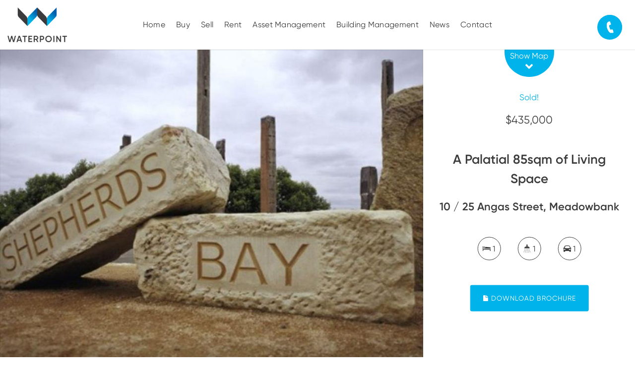

--- FILE ---
content_type: text/html; charset=utf-8
request_url: https://www.waterpoint.com.au/property?property_id=1424340/10-25-angas-street-meadowbank
body_size: 34788
content:
<!DOCTYPE html>
<html lang="en-US" dir="ltr">
  <head>
    <title>10 / 25 Angas Street, Meadowbank | Waterpoint Asset Management</title>
    <meta name="description" content="Centrally placed for a lifestyle of absolute convenience in the heart of Shepherds Bay, this smartly presented apartment offers easy care living and pal..." />
    <!-- Google tag (gtag.js) -->
<script async src="https://www.googletagmanager.com/gtag/js?id=G-69KV14J9JE"></script>
<script>
  window.dataLayer = window.dataLayer || [];
  function gtag(){dataLayer.push(arguments);}
  gtag('js', new Date());

  gtag('config', 'G-69KV14J9JE');
</script>


<!-- === INACTIVE PAGES SEND ERROR 404 === -->


<meta charset="UTF-8" />
<script type="text/javascript">window.NREUM||(NREUM={});NREUM.info={"beacon":"bam.nr-data.net","errorBeacon":"bam.nr-data.net","licenseKey":"a4853fa989","applicationID":"5991836","transactionName":"JgwMFxBcXgpRRB5DUwIGEUwRW10R","queueTime":1,"applicationTime":139,"agent":""}</script>
<script type="text/javascript">(window.NREUM||(NREUM={})).init={ajax:{deny_list:["bam.nr-data.net"]},feature_flags:["soft_nav"]};(window.NREUM||(NREUM={})).loader_config={xpid:"XAAEUVNQGwYJXVBaBAc=",licenseKey:"a4853fa989",applicationID:"5991836",browserID:"5991884"};;/*! For license information please see nr-loader-full-1.308.0.min.js.LICENSE.txt */
(()=>{var e,t,r={384:(e,t,r)=>{"use strict";r.d(t,{NT:()=>a,US:()=>u,Zm:()=>o,bQ:()=>d,dV:()=>c,pV:()=>l});var n=r(6154),i=r(1863),s=r(1910);const a={beacon:"bam.nr-data.net",errorBeacon:"bam.nr-data.net"};function o(){return n.gm.NREUM||(n.gm.NREUM={}),void 0===n.gm.newrelic&&(n.gm.newrelic=n.gm.NREUM),n.gm.NREUM}function c(){let e=o();return e.o||(e.o={ST:n.gm.setTimeout,SI:n.gm.setImmediate||n.gm.setInterval,CT:n.gm.clearTimeout,XHR:n.gm.XMLHttpRequest,REQ:n.gm.Request,EV:n.gm.Event,PR:n.gm.Promise,MO:n.gm.MutationObserver,FETCH:n.gm.fetch,WS:n.gm.WebSocket},(0,s.i)(...Object.values(e.o))),e}function d(e,t){let r=o();r.initializedAgents??={},t.initializedAt={ms:(0,i.t)(),date:new Date},r.initializedAgents[e]=t}function u(e,t){o()[e]=t}function l(){return function(){let e=o();const t=e.info||{};e.info={beacon:a.beacon,errorBeacon:a.errorBeacon,...t}}(),function(){let e=o();const t=e.init||{};e.init={...t}}(),c(),function(){let e=o();const t=e.loader_config||{};e.loader_config={...t}}(),o()}},782:(e,t,r)=>{"use strict";r.d(t,{T:()=>n});const n=r(860).K7.pageViewTiming},860:(e,t,r)=>{"use strict";r.d(t,{$J:()=>u,K7:()=>c,P3:()=>d,XX:()=>i,Yy:()=>o,df:()=>s,qY:()=>n,v4:()=>a});const n="events",i="jserrors",s="browser/blobs",a="rum",o="browser/logs",c={ajax:"ajax",genericEvents:"generic_events",jserrors:i,logging:"logging",metrics:"metrics",pageAction:"page_action",pageViewEvent:"page_view_event",pageViewTiming:"page_view_timing",sessionReplay:"session_replay",sessionTrace:"session_trace",softNav:"soft_navigations",spa:"spa"},d={[c.pageViewEvent]:1,[c.pageViewTiming]:2,[c.metrics]:3,[c.jserrors]:4,[c.spa]:5,[c.ajax]:6,[c.sessionTrace]:7,[c.softNav]:8,[c.sessionReplay]:9,[c.logging]:10,[c.genericEvents]:11},u={[c.pageViewEvent]:a,[c.pageViewTiming]:n,[c.ajax]:n,[c.spa]:n,[c.softNav]:n,[c.metrics]:i,[c.jserrors]:i,[c.sessionTrace]:s,[c.sessionReplay]:s,[c.logging]:o,[c.genericEvents]:"ins"}},944:(e,t,r)=>{"use strict";r.d(t,{R:()=>i});var n=r(3241);function i(e,t){"function"==typeof console.debug&&(console.debug("New Relic Warning: https://github.com/newrelic/newrelic-browser-agent/blob/main/docs/warning-codes.md#".concat(e),t),(0,n.W)({agentIdentifier:null,drained:null,type:"data",name:"warn",feature:"warn",data:{code:e,secondary:t}}))}},993:(e,t,r)=>{"use strict";r.d(t,{A$:()=>s,ET:()=>a,TZ:()=>o,p_:()=>i});var n=r(860);const i={ERROR:"ERROR",WARN:"WARN",INFO:"INFO",DEBUG:"DEBUG",TRACE:"TRACE"},s={OFF:0,ERROR:1,WARN:2,INFO:3,DEBUG:4,TRACE:5},a="log",o=n.K7.logging},1541:(e,t,r)=>{"use strict";r.d(t,{U:()=>i,f:()=>n});const n={MFE:"MFE",BA:"BA"};function i(e,t){if(2!==t?.harvestEndpointVersion)return{};const r=t.agentRef.runtime.appMetadata.agents[0].entityGuid;return e?{"source.id":e.id,"source.name":e.name,"source.type":e.type,"parent.id":e.parent?.id||r,"parent.type":e.parent?.type||n.BA}:{"entity.guid":r,appId:t.agentRef.info.applicationID}}},1687:(e,t,r)=>{"use strict";r.d(t,{Ak:()=>d,Ze:()=>h,x3:()=>u});var n=r(3241),i=r(7836),s=r(3606),a=r(860),o=r(2646);const c={};function d(e,t){const r={staged:!1,priority:a.P3[t]||0};l(e),c[e].get(t)||c[e].set(t,r)}function u(e,t){e&&c[e]&&(c[e].get(t)&&c[e].delete(t),p(e,t,!1),c[e].size&&f(e))}function l(e){if(!e)throw new Error("agentIdentifier required");c[e]||(c[e]=new Map)}function h(e="",t="feature",r=!1){if(l(e),!e||!c[e].get(t)||r)return p(e,t);c[e].get(t).staged=!0,f(e)}function f(e){const t=Array.from(c[e]);t.every(([e,t])=>t.staged)&&(t.sort((e,t)=>e[1].priority-t[1].priority),t.forEach(([t])=>{c[e].delete(t),p(e,t)}))}function p(e,t,r=!0){const a=e?i.ee.get(e):i.ee,c=s.i.handlers;if(!a.aborted&&a.backlog&&c){if((0,n.W)({agentIdentifier:e,type:"lifecycle",name:"drain",feature:t}),r){const e=a.backlog[t],r=c[t];if(r){for(let t=0;e&&t<e.length;++t)g(e[t],r);Object.entries(r).forEach(([e,t])=>{Object.values(t||{}).forEach(t=>{t[0]?.on&&t[0]?.context()instanceof o.y&&t[0].on(e,t[1])})})}}a.isolatedBacklog||delete c[t],a.backlog[t]=null,a.emit("drain-"+t,[])}}function g(e,t){var r=e[1];Object.values(t[r]||{}).forEach(t=>{var r=e[0];if(t[0]===r){var n=t[1],i=e[3],s=e[2];n.apply(i,s)}})}},1738:(e,t,r)=>{"use strict";r.d(t,{U:()=>f,Y:()=>h});var n=r(3241),i=r(9908),s=r(1863),a=r(944),o=r(5701),c=r(3969),d=r(8362),u=r(860),l=r(4261);function h(e,t,r,s){const h=s||r;!h||h[e]&&h[e]!==d.d.prototype[e]||(h[e]=function(){(0,i.p)(c.xV,["API/"+e+"/called"],void 0,u.K7.metrics,r.ee),(0,n.W)({agentIdentifier:r.agentIdentifier,drained:!!o.B?.[r.agentIdentifier],type:"data",name:"api",feature:l.Pl+e,data:{}});try{return t.apply(this,arguments)}catch(e){(0,a.R)(23,e)}})}function f(e,t,r,n,a){const o=e.info;null===r?delete o.jsAttributes[t]:o.jsAttributes[t]=r,(a||null===r)&&(0,i.p)(l.Pl+n,[(0,s.t)(),t,r],void 0,"session",e.ee)}},1741:(e,t,r)=>{"use strict";r.d(t,{W:()=>s});var n=r(944),i=r(4261);class s{#e(e,...t){if(this[e]!==s.prototype[e])return this[e](...t);(0,n.R)(35,e)}addPageAction(e,t){return this.#e(i.hG,e,t)}register(e){return this.#e(i.eY,e)}recordCustomEvent(e,t){return this.#e(i.fF,e,t)}setPageViewName(e,t){return this.#e(i.Fw,e,t)}setCustomAttribute(e,t,r){return this.#e(i.cD,e,t,r)}noticeError(e,t){return this.#e(i.o5,e,t)}setUserId(e,t=!1){return this.#e(i.Dl,e,t)}setApplicationVersion(e){return this.#e(i.nb,e)}setErrorHandler(e){return this.#e(i.bt,e)}addRelease(e,t){return this.#e(i.k6,e,t)}log(e,t){return this.#e(i.$9,e,t)}start(){return this.#e(i.d3)}finished(e){return this.#e(i.BL,e)}recordReplay(){return this.#e(i.CH)}pauseReplay(){return this.#e(i.Tb)}addToTrace(e){return this.#e(i.U2,e)}setCurrentRouteName(e){return this.#e(i.PA,e)}interaction(e){return this.#e(i.dT,e)}wrapLogger(e,t,r){return this.#e(i.Wb,e,t,r)}measure(e,t){return this.#e(i.V1,e,t)}consent(e){return this.#e(i.Pv,e)}}},1863:(e,t,r)=>{"use strict";function n(){return Math.floor(performance.now())}r.d(t,{t:()=>n})},1910:(e,t,r)=>{"use strict";r.d(t,{i:()=>s});var n=r(944);const i=new Map;function s(...e){return e.every(e=>{if(i.has(e))return i.get(e);const t="function"==typeof e?e.toString():"",r=t.includes("[native code]"),s=t.includes("nrWrapper");return r||s||(0,n.R)(64,e?.name||t),i.set(e,r),r})}},2555:(e,t,r)=>{"use strict";r.d(t,{D:()=>o,f:()=>a});var n=r(384),i=r(8122);const s={beacon:n.NT.beacon,errorBeacon:n.NT.errorBeacon,licenseKey:void 0,applicationID:void 0,sa:void 0,queueTime:void 0,applicationTime:void 0,ttGuid:void 0,user:void 0,account:void 0,product:void 0,extra:void 0,jsAttributes:{},userAttributes:void 0,atts:void 0,transactionName:void 0,tNamePlain:void 0};function a(e){try{return!!e.licenseKey&&!!e.errorBeacon&&!!e.applicationID}catch(e){return!1}}const o=e=>(0,i.a)(e,s)},2614:(e,t,r)=>{"use strict";r.d(t,{BB:()=>a,H3:()=>n,g:()=>d,iL:()=>c,tS:()=>o,uh:()=>i,wk:()=>s});const n="NRBA",i="SESSION",s=144e5,a=18e5,o={STARTED:"session-started",PAUSE:"session-pause",RESET:"session-reset",RESUME:"session-resume",UPDATE:"session-update"},c={SAME_TAB:"same-tab",CROSS_TAB:"cross-tab"},d={OFF:0,FULL:1,ERROR:2}},2646:(e,t,r)=>{"use strict";r.d(t,{y:()=>n});class n{constructor(e){this.contextId=e}}},2843:(e,t,r)=>{"use strict";r.d(t,{G:()=>s,u:()=>i});var n=r(3878);function i(e,t=!1,r,i){(0,n.DD)("visibilitychange",function(){if(t)return void("hidden"===document.visibilityState&&e());e(document.visibilityState)},r,i)}function s(e,t,r){(0,n.sp)("pagehide",e,t,r)}},3241:(e,t,r)=>{"use strict";r.d(t,{W:()=>s});var n=r(6154);const i="newrelic";function s(e={}){try{n.gm.dispatchEvent(new CustomEvent(i,{detail:e}))}catch(e){}}},3304:(e,t,r)=>{"use strict";r.d(t,{A:()=>s});var n=r(7836);const i=()=>{const e=new WeakSet;return(t,r)=>{if("object"==typeof r&&null!==r){if(e.has(r))return;e.add(r)}return r}};function s(e){try{return JSON.stringify(e,i())??""}catch(e){try{n.ee.emit("internal-error",[e])}catch(e){}return""}}},3333:(e,t,r)=>{"use strict";r.d(t,{$v:()=>u,TZ:()=>n,Xh:()=>c,Zp:()=>i,kd:()=>d,mq:()=>o,nf:()=>a,qN:()=>s});const n=r(860).K7.genericEvents,i=["auxclick","click","copy","keydown","paste","scrollend"],s=["focus","blur"],a=4,o=1e3,c=2e3,d=["PageAction","UserAction","BrowserPerformance"],u={RESOURCES:"experimental.resources",REGISTER:"register"}},3434:(e,t,r)=>{"use strict";r.d(t,{Jt:()=>s,YM:()=>d});var n=r(7836),i=r(5607);const s="nr@original:".concat(i.W),a=50;var o=Object.prototype.hasOwnProperty,c=!1;function d(e,t){return e||(e=n.ee),r.inPlace=function(e,t,n,i,s){n||(n="");const a="-"===n.charAt(0);for(let o=0;o<t.length;o++){const c=t[o],d=e[c];l(d)||(e[c]=r(d,a?c+n:n,i,c,s))}},r.flag=s,r;function r(t,r,n,c,d){return l(t)?t:(r||(r=""),nrWrapper[s]=t,function(e,t,r){if(Object.defineProperty&&Object.keys)try{return Object.keys(e).forEach(function(r){Object.defineProperty(t,r,{get:function(){return e[r]},set:function(t){return e[r]=t,t}})}),t}catch(e){u([e],r)}for(var n in e)o.call(e,n)&&(t[n]=e[n])}(t,nrWrapper,e),nrWrapper);function nrWrapper(){var s,o,l,h;let f;try{o=this,s=[...arguments],l="function"==typeof n?n(s,o):n||{}}catch(t){u([t,"",[s,o,c],l],e)}i(r+"start",[s,o,c],l,d);const p=performance.now();let g;try{return h=t.apply(o,s),g=performance.now(),h}catch(e){throw g=performance.now(),i(r+"err",[s,o,e],l,d),f=e,f}finally{const e=g-p,t={start:p,end:g,duration:e,isLongTask:e>=a,methodName:c,thrownError:f};t.isLongTask&&i("long-task",[t,o],l,d),i(r+"end",[s,o,h],l,d)}}}function i(r,n,i,s){if(!c||t){var a=c;c=!0;try{e.emit(r,n,i,t,s)}catch(t){u([t,r,n,i],e)}c=a}}}function u(e,t){t||(t=n.ee);try{t.emit("internal-error",e)}catch(e){}}function l(e){return!(e&&"function"==typeof e&&e.apply&&!e[s])}},3606:(e,t,r)=>{"use strict";r.d(t,{i:()=>s});var n=r(9908);s.on=a;var i=s.handlers={};function s(e,t,r,s){a(s||n.d,i,e,t,r)}function a(e,t,r,i,s){s||(s="feature"),e||(e=n.d);var a=t[s]=t[s]||{};(a[r]=a[r]||[]).push([e,i])}},3738:(e,t,r)=>{"use strict";r.d(t,{He:()=>i,Kp:()=>o,Lc:()=>d,Rz:()=>u,TZ:()=>n,bD:()=>s,d3:()=>a,jx:()=>l,sl:()=>h,uP:()=>c});const n=r(860).K7.sessionTrace,i="bstResource",s="resource",a="-start",o="-end",c="fn"+a,d="fn"+o,u="pushState",l=1e3,h=3e4},3785:(e,t,r)=>{"use strict";r.d(t,{R:()=>c,b:()=>d});var n=r(9908),i=r(1863),s=r(860),a=r(3969),o=r(993);function c(e,t,r={},c=o.p_.INFO,d=!0,u,l=(0,i.t)()){(0,n.p)(a.xV,["API/logging/".concat(c.toLowerCase(),"/called")],void 0,s.K7.metrics,e),(0,n.p)(o.ET,[l,t,r,c,d,u],void 0,s.K7.logging,e)}function d(e){return"string"==typeof e&&Object.values(o.p_).some(t=>t===e.toUpperCase().trim())}},3878:(e,t,r)=>{"use strict";function n(e,t){return{capture:e,passive:!1,signal:t}}function i(e,t,r=!1,i){window.addEventListener(e,t,n(r,i))}function s(e,t,r=!1,i){document.addEventListener(e,t,n(r,i))}r.d(t,{DD:()=>s,jT:()=>n,sp:()=>i})},3969:(e,t,r)=>{"use strict";r.d(t,{TZ:()=>n,XG:()=>o,rs:()=>i,xV:()=>a,z_:()=>s});const n=r(860).K7.metrics,i="sm",s="cm",a="storeSupportabilityMetrics",o="storeEventMetrics"},4234:(e,t,r)=>{"use strict";r.d(t,{W:()=>s});var n=r(7836),i=r(1687);class s{constructor(e,t){this.agentIdentifier=e,this.ee=n.ee.get(e),this.featureName=t,this.blocked=!1}deregisterDrain(){(0,i.x3)(this.agentIdentifier,this.featureName)}}},4261:(e,t,r)=>{"use strict";r.d(t,{$9:()=>d,BL:()=>o,CH:()=>f,Dl:()=>w,Fw:()=>y,PA:()=>m,Pl:()=>n,Pv:()=>T,Tb:()=>l,U2:()=>s,V1:()=>E,Wb:()=>x,bt:()=>b,cD:()=>v,d3:()=>R,dT:()=>c,eY:()=>p,fF:()=>h,hG:()=>i,k6:()=>a,nb:()=>g,o5:()=>u});const n="api-",i="addPageAction",s="addToTrace",a="addRelease",o="finished",c="interaction",d="log",u="noticeError",l="pauseReplay",h="recordCustomEvent",f="recordReplay",p="register",g="setApplicationVersion",m="setCurrentRouteName",v="setCustomAttribute",b="setErrorHandler",y="setPageViewName",w="setUserId",R="start",x="wrapLogger",E="measure",T="consent"},5205:(e,t,r)=>{"use strict";r.d(t,{j:()=>S});var n=r(384),i=r(1741);var s=r(2555),a=r(3333);const o=e=>{if(!e||"string"!=typeof e)return!1;try{document.createDocumentFragment().querySelector(e)}catch{return!1}return!0};var c=r(2614),d=r(944),u=r(8122);const l="[data-nr-mask]",h=e=>(0,u.a)(e,(()=>{const e={feature_flags:[],experimental:{allow_registered_children:!1,resources:!1},mask_selector:"*",block_selector:"[data-nr-block]",mask_input_options:{color:!1,date:!1,"datetime-local":!1,email:!1,month:!1,number:!1,range:!1,search:!1,tel:!1,text:!1,time:!1,url:!1,week:!1,textarea:!1,select:!1,password:!0}};return{ajax:{deny_list:void 0,block_internal:!0,enabled:!0,autoStart:!0},api:{get allow_registered_children(){return e.feature_flags.includes(a.$v.REGISTER)||e.experimental.allow_registered_children},set allow_registered_children(t){e.experimental.allow_registered_children=t},duplicate_registered_data:!1},browser_consent_mode:{enabled:!1},distributed_tracing:{enabled:void 0,exclude_newrelic_header:void 0,cors_use_newrelic_header:void 0,cors_use_tracecontext_headers:void 0,allowed_origins:void 0},get feature_flags(){return e.feature_flags},set feature_flags(t){e.feature_flags=t},generic_events:{enabled:!0,autoStart:!0},harvest:{interval:30},jserrors:{enabled:!0,autoStart:!0},logging:{enabled:!0,autoStart:!0},metrics:{enabled:!0,autoStart:!0},obfuscate:void 0,page_action:{enabled:!0},page_view_event:{enabled:!0,autoStart:!0},page_view_timing:{enabled:!0,autoStart:!0},performance:{capture_marks:!1,capture_measures:!1,capture_detail:!0,resources:{get enabled(){return e.feature_flags.includes(a.$v.RESOURCES)||e.experimental.resources},set enabled(t){e.experimental.resources=t},asset_types:[],first_party_domains:[],ignore_newrelic:!0}},privacy:{cookies_enabled:!0},proxy:{assets:void 0,beacon:void 0},session:{expiresMs:c.wk,inactiveMs:c.BB},session_replay:{autoStart:!0,enabled:!1,preload:!1,sampling_rate:10,error_sampling_rate:100,collect_fonts:!1,inline_images:!1,fix_stylesheets:!0,mask_all_inputs:!0,get mask_text_selector(){return e.mask_selector},set mask_text_selector(t){o(t)?e.mask_selector="".concat(t,",").concat(l):""===t||null===t?e.mask_selector=l:(0,d.R)(5,t)},get block_class(){return"nr-block"},get ignore_class(){return"nr-ignore"},get mask_text_class(){return"nr-mask"},get block_selector(){return e.block_selector},set block_selector(t){o(t)?e.block_selector+=",".concat(t):""!==t&&(0,d.R)(6,t)},get mask_input_options(){return e.mask_input_options},set mask_input_options(t){t&&"object"==typeof t?e.mask_input_options={...t,password:!0}:(0,d.R)(7,t)}},session_trace:{enabled:!0,autoStart:!0},soft_navigations:{enabled:!0,autoStart:!0},spa:{enabled:!0,autoStart:!0},ssl:void 0,user_actions:{enabled:!0,elementAttributes:["id","className","tagName","type"]}}})());var f=r(6154),p=r(9324);let g=0;const m={buildEnv:p.F3,distMethod:p.Xs,version:p.xv,originTime:f.WN},v={consented:!1},b={appMetadata:{},get consented(){return this.session?.state?.consent||v.consented},set consented(e){v.consented=e},customTransaction:void 0,denyList:void 0,disabled:!1,harvester:void 0,isolatedBacklog:!1,isRecording:!1,loaderType:void 0,maxBytes:3e4,obfuscator:void 0,onerror:void 0,ptid:void 0,releaseIds:{},session:void 0,timeKeeper:void 0,registeredEntities:[],jsAttributesMetadata:{bytes:0},get harvestCount(){return++g}},y=e=>{const t=(0,u.a)(e,b),r=Object.keys(m).reduce((e,t)=>(e[t]={value:m[t],writable:!1,configurable:!0,enumerable:!0},e),{});return Object.defineProperties(t,r)};var w=r(5701);const R=e=>{const t=e.startsWith("http");e+="/",r.p=t?e:"https://"+e};var x=r(7836),E=r(3241);const T={accountID:void 0,trustKey:void 0,agentID:void 0,licenseKey:void 0,applicationID:void 0,xpid:void 0},A=e=>(0,u.a)(e,T),_=new Set;function S(e,t={},r,a){let{init:o,info:c,loader_config:d,runtime:u={},exposed:l=!0}=t;if(!c){const e=(0,n.pV)();o=e.init,c=e.info,d=e.loader_config}e.init=h(o||{}),e.loader_config=A(d||{}),c.jsAttributes??={},f.bv&&(c.jsAttributes.isWorker=!0),e.info=(0,s.D)(c);const p=e.init,g=[c.beacon,c.errorBeacon];_.has(e.agentIdentifier)||(p.proxy.assets&&(R(p.proxy.assets),g.push(p.proxy.assets)),p.proxy.beacon&&g.push(p.proxy.beacon),e.beacons=[...g],function(e){const t=(0,n.pV)();Object.getOwnPropertyNames(i.W.prototype).forEach(r=>{const n=i.W.prototype[r];if("function"!=typeof n||"constructor"===n)return;let s=t[r];e[r]&&!1!==e.exposed&&"micro-agent"!==e.runtime?.loaderType&&(t[r]=(...t)=>{const n=e[r](...t);return s?s(...t):n})})}(e),(0,n.US)("activatedFeatures",w.B)),u.denyList=[...p.ajax.deny_list||[],...p.ajax.block_internal?g:[]],u.ptid=e.agentIdentifier,u.loaderType=r,e.runtime=y(u),_.has(e.agentIdentifier)||(e.ee=x.ee.get(e.agentIdentifier),e.exposed=l,(0,E.W)({agentIdentifier:e.agentIdentifier,drained:!!w.B?.[e.agentIdentifier],type:"lifecycle",name:"initialize",feature:void 0,data:e.config})),_.add(e.agentIdentifier)}},5270:(e,t,r)=>{"use strict";r.d(t,{Aw:()=>a,SR:()=>s,rF:()=>o});var n=r(384),i=r(7767);function s(e){return!!(0,n.dV)().o.MO&&(0,i.V)(e)&&!0===e?.session_trace.enabled}function a(e){return!0===e?.session_replay.preload&&s(e)}function o(e,t){try{if("string"==typeof t?.type){if("password"===t.type.toLowerCase())return"*".repeat(e?.length||0);if(void 0!==t?.dataset?.nrUnmask||t?.classList?.contains("nr-unmask"))return e}}catch(e){}return"string"==typeof e?e.replace(/[\S]/g,"*"):"*".repeat(e?.length||0)}},5289:(e,t,r)=>{"use strict";r.d(t,{GG:()=>a,Qr:()=>c,sB:()=>o});var n=r(3878),i=r(6389);function s(){return"undefined"==typeof document||"complete"===document.readyState}function a(e,t){if(s())return e();const r=(0,i.J)(e),a=setInterval(()=>{s()&&(clearInterval(a),r())},500);(0,n.sp)("load",r,t)}function o(e){if(s())return e();(0,n.DD)("DOMContentLoaded",e)}function c(e){if(s())return e();(0,n.sp)("popstate",e)}},5607:(e,t,r)=>{"use strict";r.d(t,{W:()=>n});const n=(0,r(9566).bz)()},5701:(e,t,r)=>{"use strict";r.d(t,{B:()=>s,t:()=>a});var n=r(3241);const i=new Set,s={};function a(e,t){const r=t.agentIdentifier;s[r]??={},e&&"object"==typeof e&&(i.has(r)||(t.ee.emit("rumresp",[e]),s[r]=e,i.add(r),(0,n.W)({agentIdentifier:r,loaded:!0,drained:!0,type:"lifecycle",name:"load",feature:void 0,data:e})))}},6154:(e,t,r)=>{"use strict";r.d(t,{OF:()=>d,RI:()=>i,WN:()=>h,bv:()=>s,eN:()=>f,gm:()=>a,lR:()=>l,m:()=>c,mw:()=>o,sb:()=>u});var n=r(1863);const i="undefined"!=typeof window&&!!window.document,s="undefined"!=typeof WorkerGlobalScope&&("undefined"!=typeof self&&self instanceof WorkerGlobalScope&&self.navigator instanceof WorkerNavigator||"undefined"!=typeof globalThis&&globalThis instanceof WorkerGlobalScope&&globalThis.navigator instanceof WorkerNavigator),a=i?window:"undefined"!=typeof WorkerGlobalScope&&("undefined"!=typeof self&&self instanceof WorkerGlobalScope&&self||"undefined"!=typeof globalThis&&globalThis instanceof WorkerGlobalScope&&globalThis),o=Boolean("hidden"===a?.document?.visibilityState),c=""+a?.location,d=/iPad|iPhone|iPod/.test(a.navigator?.userAgent),u=d&&"undefined"==typeof SharedWorker,l=(()=>{const e=a.navigator?.userAgent?.match(/Firefox[/\s](\d+\.\d+)/);return Array.isArray(e)&&e.length>=2?+e[1]:0})(),h=Date.now()-(0,n.t)(),f=()=>"undefined"!=typeof PerformanceNavigationTiming&&a?.performance?.getEntriesByType("navigation")?.[0]?.responseStart},6344:(e,t,r)=>{"use strict";r.d(t,{BB:()=>u,Qb:()=>l,TZ:()=>i,Ug:()=>a,Vh:()=>s,_s:()=>o,bc:()=>d,yP:()=>c});var n=r(2614);const i=r(860).K7.sessionReplay,s="errorDuringReplay",a=.12,o={DomContentLoaded:0,Load:1,FullSnapshot:2,IncrementalSnapshot:3,Meta:4,Custom:5},c={[n.g.ERROR]:15e3,[n.g.FULL]:3e5,[n.g.OFF]:0},d={RESET:{message:"Session was reset",sm:"Reset"},IMPORT:{message:"Recorder failed to import",sm:"Import"},TOO_MANY:{message:"429: Too Many Requests",sm:"Too-Many"},TOO_BIG:{message:"Payload was too large",sm:"Too-Big"},CROSS_TAB:{message:"Session Entity was set to OFF on another tab",sm:"Cross-Tab"},ENTITLEMENTS:{message:"Session Replay is not allowed and will not be started",sm:"Entitlement"}},u=5e3,l={API:"api",RESUME:"resume",SWITCH_TO_FULL:"switchToFull",INITIALIZE:"initialize",PRELOAD:"preload"}},6389:(e,t,r)=>{"use strict";function n(e,t=500,r={}){const n=r?.leading||!1;let i;return(...r)=>{n&&void 0===i&&(e.apply(this,r),i=setTimeout(()=>{i=clearTimeout(i)},t)),n||(clearTimeout(i),i=setTimeout(()=>{e.apply(this,r)},t))}}function i(e){let t=!1;return(...r)=>{t||(t=!0,e.apply(this,r))}}r.d(t,{J:()=>i,s:()=>n})},6630:(e,t,r)=>{"use strict";r.d(t,{T:()=>n});const n=r(860).K7.pageViewEvent},6774:(e,t,r)=>{"use strict";r.d(t,{T:()=>n});const n=r(860).K7.jserrors},7295:(e,t,r)=>{"use strict";r.d(t,{Xv:()=>a,gX:()=>i,iW:()=>s});var n=[];function i(e){if(!e||s(e))return!1;if(0===n.length)return!0;if("*"===n[0].hostname)return!1;for(var t=0;t<n.length;t++){var r=n[t];if(r.hostname.test(e.hostname)&&r.pathname.test(e.pathname))return!1}return!0}function s(e){return void 0===e.hostname}function a(e){if(n=[],e&&e.length)for(var t=0;t<e.length;t++){let r=e[t];if(!r)continue;if("*"===r)return void(n=[{hostname:"*"}]);0===r.indexOf("http://")?r=r.substring(7):0===r.indexOf("https://")&&(r=r.substring(8));const i=r.indexOf("/");let s,a;i>0?(s=r.substring(0,i),a=r.substring(i)):(s=r,a="*");let[c]=s.split(":");n.push({hostname:o(c),pathname:o(a,!0)})}}function o(e,t=!1){const r=e.replace(/[.+?^${}()|[\]\\]/g,e=>"\\"+e).replace(/\*/g,".*?");return new RegExp((t?"^":"")+r+"$")}},7485:(e,t,r)=>{"use strict";r.d(t,{D:()=>i});var n=r(6154);function i(e){if(0===(e||"").indexOf("data:"))return{protocol:"data"};try{const t=new URL(e,location.href),r={port:t.port,hostname:t.hostname,pathname:t.pathname,search:t.search,protocol:t.protocol.slice(0,t.protocol.indexOf(":")),sameOrigin:t.protocol===n.gm?.location?.protocol&&t.host===n.gm?.location?.host};return r.port&&""!==r.port||("http:"===t.protocol&&(r.port="80"),"https:"===t.protocol&&(r.port="443")),r.pathname&&""!==r.pathname?r.pathname.startsWith("/")||(r.pathname="/".concat(r.pathname)):r.pathname="/",r}catch(e){return{}}}},7699:(e,t,r)=>{"use strict";r.d(t,{It:()=>s,KC:()=>o,No:()=>i,qh:()=>a});var n=r(860);const i=16e3,s=1e6,a="SESSION_ERROR",o={[n.K7.logging]:!0,[n.K7.genericEvents]:!1,[n.K7.jserrors]:!1,[n.K7.ajax]:!1}},7767:(e,t,r)=>{"use strict";r.d(t,{V:()=>i});var n=r(6154);const i=e=>n.RI&&!0===e?.privacy.cookies_enabled},7836:(e,t,r)=>{"use strict";r.d(t,{P:()=>o,ee:()=>c});var n=r(384),i=r(8990),s=r(2646),a=r(5607);const o="nr@context:".concat(a.W),c=function e(t,r){var n={},a={},u={},l=!1;try{l=16===r.length&&d.initializedAgents?.[r]?.runtime.isolatedBacklog}catch(e){}var h={on:p,addEventListener:p,removeEventListener:function(e,t){var r=n[e];if(!r)return;for(var i=0;i<r.length;i++)r[i]===t&&r.splice(i,1)},emit:function(e,r,n,i,s){!1!==s&&(s=!0);if(c.aborted&&!i)return;t&&s&&t.emit(e,r,n);var o=f(n);g(e).forEach(e=>{e.apply(o,r)});var d=v()[a[e]];d&&d.push([h,e,r,o]);return o},get:m,listeners:g,context:f,buffer:function(e,t){const r=v();if(t=t||"feature",h.aborted)return;Object.entries(e||{}).forEach(([e,n])=>{a[n]=t,t in r||(r[t]=[])})},abort:function(){h._aborted=!0,Object.keys(h.backlog).forEach(e=>{delete h.backlog[e]})},isBuffering:function(e){return!!v()[a[e]]},debugId:r,backlog:l?{}:t&&"object"==typeof t.backlog?t.backlog:{},isolatedBacklog:l};return Object.defineProperty(h,"aborted",{get:()=>{let e=h._aborted||!1;return e||(t&&(e=t.aborted),e)}}),h;function f(e){return e&&e instanceof s.y?e:e?(0,i.I)(e,o,()=>new s.y(o)):new s.y(o)}function p(e,t){n[e]=g(e).concat(t)}function g(e){return n[e]||[]}function m(t){return u[t]=u[t]||e(h,t)}function v(){return h.backlog}}(void 0,"globalEE"),d=(0,n.Zm)();d.ee||(d.ee=c)},8122:(e,t,r)=>{"use strict";r.d(t,{a:()=>i});var n=r(944);function i(e,t){try{if(!e||"object"!=typeof e)return(0,n.R)(3);if(!t||"object"!=typeof t)return(0,n.R)(4);const r=Object.create(Object.getPrototypeOf(t),Object.getOwnPropertyDescriptors(t)),s=0===Object.keys(r).length?e:r;for(let a in s)if(void 0!==e[a])try{if(null===e[a]){r[a]=null;continue}Array.isArray(e[a])&&Array.isArray(t[a])?r[a]=Array.from(new Set([...e[a],...t[a]])):"object"==typeof e[a]&&"object"==typeof t[a]?r[a]=i(e[a],t[a]):r[a]=e[a]}catch(e){r[a]||(0,n.R)(1,e)}return r}catch(e){(0,n.R)(2,e)}}},8139:(e,t,r)=>{"use strict";r.d(t,{u:()=>h});var n=r(7836),i=r(3434),s=r(8990),a=r(6154);const o={},c=a.gm.XMLHttpRequest,d="addEventListener",u="removeEventListener",l="nr@wrapped:".concat(n.P);function h(e){var t=function(e){return(e||n.ee).get("events")}(e);if(o[t.debugId]++)return t;o[t.debugId]=1;var r=(0,i.YM)(t,!0);function h(e){r.inPlace(e,[d,u],"-",p)}function p(e,t){return e[1]}return"getPrototypeOf"in Object&&(a.RI&&f(document,h),c&&f(c.prototype,h),f(a.gm,h)),t.on(d+"-start",function(e,t){var n=e[1];if(null!==n&&("function"==typeof n||"object"==typeof n)&&"newrelic"!==e[0]){var i=(0,s.I)(n,l,function(){var e={object:function(){if("function"!=typeof n.handleEvent)return;return n.handleEvent.apply(n,arguments)},function:n}[typeof n];return e?r(e,"fn-",null,e.name||"anonymous"):n});this.wrapped=e[1]=i}}),t.on(u+"-start",function(e){e[1]=this.wrapped||e[1]}),t}function f(e,t,...r){let n=e;for(;"object"==typeof n&&!Object.prototype.hasOwnProperty.call(n,d);)n=Object.getPrototypeOf(n);n&&t(n,...r)}},8362:(e,t,r)=>{"use strict";r.d(t,{d:()=>s});var n=r(9566),i=r(1741);class s extends i.W{agentIdentifier=(0,n.LA)(16)}},8374:(e,t,r)=>{r.nc=(()=>{try{return document?.currentScript?.nonce}catch(e){}return""})()},8990:(e,t,r)=>{"use strict";r.d(t,{I:()=>i});var n=Object.prototype.hasOwnProperty;function i(e,t,r){if(n.call(e,t))return e[t];var i=r();if(Object.defineProperty&&Object.keys)try{return Object.defineProperty(e,t,{value:i,writable:!0,enumerable:!1}),i}catch(e){}return e[t]=i,i}},9119:(e,t,r)=>{"use strict";r.d(t,{L:()=>s});var n=/([^?#]*)[^#]*(#[^?]*|$).*/,i=/([^?#]*)().*/;function s(e,t){return e?e.replace(t?n:i,"$1$2"):e}},9300:(e,t,r)=>{"use strict";r.d(t,{T:()=>n});const n=r(860).K7.ajax},9324:(e,t,r)=>{"use strict";r.d(t,{AJ:()=>a,F3:()=>i,Xs:()=>s,Yq:()=>o,xv:()=>n});const n="1.308.0",i="PROD",s="CDN",a="@newrelic/rrweb",o="1.0.1"},9566:(e,t,r)=>{"use strict";r.d(t,{LA:()=>o,ZF:()=>c,bz:()=>a,el:()=>d});var n=r(6154);const i="xxxxxxxx-xxxx-4xxx-yxxx-xxxxxxxxxxxx";function s(e,t){return e?15&e[t]:16*Math.random()|0}function a(){const e=n.gm?.crypto||n.gm?.msCrypto;let t,r=0;return e&&e.getRandomValues&&(t=e.getRandomValues(new Uint8Array(30))),i.split("").map(e=>"x"===e?s(t,r++).toString(16):"y"===e?(3&s()|8).toString(16):e).join("")}function o(e){const t=n.gm?.crypto||n.gm?.msCrypto;let r,i=0;t&&t.getRandomValues&&(r=t.getRandomValues(new Uint8Array(e)));const a=[];for(var o=0;o<e;o++)a.push(s(r,i++).toString(16));return a.join("")}function c(){return o(16)}function d(){return o(32)}},9908:(e,t,r)=>{"use strict";r.d(t,{d:()=>n,p:()=>i});var n=r(7836).ee.get("handle");function i(e,t,r,i,s){s?(s.buffer([e],i),s.emit(e,t,r)):(n.buffer([e],i),n.emit(e,t,r))}}},n={};function i(e){var t=n[e];if(void 0!==t)return t.exports;var s=n[e]={exports:{}};return r[e](s,s.exports,i),s.exports}i.m=r,i.d=(e,t)=>{for(var r in t)i.o(t,r)&&!i.o(e,r)&&Object.defineProperty(e,r,{enumerable:!0,get:t[r]})},i.f={},i.e=e=>Promise.all(Object.keys(i.f).reduce((t,r)=>(i.f[r](e,t),t),[])),i.u=e=>({95:"nr-full-compressor",222:"nr-full-recorder",891:"nr-full"}[e]+"-1.308.0.min.js"),i.o=(e,t)=>Object.prototype.hasOwnProperty.call(e,t),e={},t="NRBA-1.308.0.PROD:",i.l=(r,n,s,a)=>{if(e[r])e[r].push(n);else{var o,c;if(void 0!==s)for(var d=document.getElementsByTagName("script"),u=0;u<d.length;u++){var l=d[u];if(l.getAttribute("src")==r||l.getAttribute("data-webpack")==t+s){o=l;break}}if(!o){c=!0;var h={891:"sha512-fcveNDcpRQS9OweGhN4uJe88Qmg+EVyH6j/wngwL2Le0m7LYyz7q+JDx7KBxsdDF4TaPVsSmHg12T3pHwdLa7w==",222:"sha512-O8ZzdvgB4fRyt7k2Qrr4STpR+tCA2mcQEig6/dP3rRy9uEx1CTKQ6cQ7Src0361y7xS434ua+zIPo265ZpjlEg==",95:"sha512-jDWejat/6/UDex/9XjYoPPmpMPuEvBCSuCg/0tnihjbn5bh9mP3An0NzFV9T5Tc+3kKhaXaZA8UIKPAanD2+Gw=="};(o=document.createElement("script")).charset="utf-8",i.nc&&o.setAttribute("nonce",i.nc),o.setAttribute("data-webpack",t+s),o.src=r,0!==o.src.indexOf(window.location.origin+"/")&&(o.crossOrigin="anonymous"),h[a]&&(o.integrity=h[a])}e[r]=[n];var f=(t,n)=>{o.onerror=o.onload=null,clearTimeout(p);var i=e[r];if(delete e[r],o.parentNode&&o.parentNode.removeChild(o),i&&i.forEach(e=>e(n)),t)return t(n)},p=setTimeout(f.bind(null,void 0,{type:"timeout",target:o}),12e4);o.onerror=f.bind(null,o.onerror),o.onload=f.bind(null,o.onload),c&&document.head.appendChild(o)}},i.r=e=>{"undefined"!=typeof Symbol&&Symbol.toStringTag&&Object.defineProperty(e,Symbol.toStringTag,{value:"Module"}),Object.defineProperty(e,"__esModule",{value:!0})},i.p="https://js-agent.newrelic.com/",(()=>{var e={85:0,959:0};i.f.j=(t,r)=>{var n=i.o(e,t)?e[t]:void 0;if(0!==n)if(n)r.push(n[2]);else{var s=new Promise((r,i)=>n=e[t]=[r,i]);r.push(n[2]=s);var a=i.p+i.u(t),o=new Error;i.l(a,r=>{if(i.o(e,t)&&(0!==(n=e[t])&&(e[t]=void 0),n)){var s=r&&("load"===r.type?"missing":r.type),a=r&&r.target&&r.target.src;o.message="Loading chunk "+t+" failed: ("+s+": "+a+")",o.name="ChunkLoadError",o.type=s,o.request=a,n[1](o)}},"chunk-"+t,t)}};var t=(t,r)=>{var n,s,[a,o,c]=r,d=0;if(a.some(t=>0!==e[t])){for(n in o)i.o(o,n)&&(i.m[n]=o[n]);if(c)c(i)}for(t&&t(r);d<a.length;d++)s=a[d],i.o(e,s)&&e[s]&&e[s][0](),e[s]=0},r=self["webpackChunk:NRBA-1.308.0.PROD"]=self["webpackChunk:NRBA-1.308.0.PROD"]||[];r.forEach(t.bind(null,0)),r.push=t.bind(null,r.push.bind(r))})(),(()=>{"use strict";i(8374);var e=i(8362),t=i(860);const r=Object.values(t.K7);var n=i(5205);var s=i(9908),a=i(1863),o=i(4261),c=i(1738);var d=i(1687),u=i(4234),l=i(5289),h=i(6154),f=i(944),p=i(5270),g=i(7767),m=i(6389),v=i(7699);class b extends u.W{constructor(e,t){super(e.agentIdentifier,t),this.agentRef=e,this.abortHandler=void 0,this.featAggregate=void 0,this.loadedSuccessfully=void 0,this.onAggregateImported=new Promise(e=>{this.loadedSuccessfully=e}),this.deferred=Promise.resolve(),!1===e.init[this.featureName].autoStart?this.deferred=new Promise((t,r)=>{this.ee.on("manual-start-all",(0,m.J)(()=>{(0,d.Ak)(e.agentIdentifier,this.featureName),t()}))}):(0,d.Ak)(e.agentIdentifier,t)}importAggregator(e,t,r={}){if(this.featAggregate)return;const n=async()=>{let n;await this.deferred;try{if((0,g.V)(e.init)){const{setupAgentSession:t}=await i.e(891).then(i.bind(i,8766));n=t(e)}}catch(e){(0,f.R)(20,e),this.ee.emit("internal-error",[e]),(0,s.p)(v.qh,[e],void 0,this.featureName,this.ee)}try{if(!this.#t(this.featureName,n,e.init))return(0,d.Ze)(this.agentIdentifier,this.featureName),void this.loadedSuccessfully(!1);const{Aggregate:i}=await t();this.featAggregate=new i(e,r),e.runtime.harvester.initializedAggregates.push(this.featAggregate),this.loadedSuccessfully(!0)}catch(e){(0,f.R)(34,e),this.abortHandler?.(),(0,d.Ze)(this.agentIdentifier,this.featureName,!0),this.loadedSuccessfully(!1),this.ee&&this.ee.abort()}};h.RI?(0,l.GG)(()=>n(),!0):n()}#t(e,r,n){if(this.blocked)return!1;switch(e){case t.K7.sessionReplay:return(0,p.SR)(n)&&!!r;case t.K7.sessionTrace:return!!r;default:return!0}}}var y=i(6630),w=i(2614),R=i(3241);class x extends b{static featureName=y.T;constructor(e){var t;super(e,y.T),this.setupInspectionEvents(e.agentIdentifier),t=e,(0,c.Y)(o.Fw,function(e,r){"string"==typeof e&&("/"!==e.charAt(0)&&(e="/"+e),t.runtime.customTransaction=(r||"http://custom.transaction")+e,(0,s.p)(o.Pl+o.Fw,[(0,a.t)()],void 0,void 0,t.ee))},t),this.importAggregator(e,()=>i.e(891).then(i.bind(i,3718)))}setupInspectionEvents(e){const t=(t,r)=>{t&&(0,R.W)({agentIdentifier:e,timeStamp:t.timeStamp,loaded:"complete"===t.target.readyState,type:"window",name:r,data:t.target.location+""})};(0,l.sB)(e=>{t(e,"DOMContentLoaded")}),(0,l.GG)(e=>{t(e,"load")}),(0,l.Qr)(e=>{t(e,"navigate")}),this.ee.on(w.tS.UPDATE,(t,r)=>{(0,R.W)({agentIdentifier:e,type:"lifecycle",name:"session",data:r})})}}var E=i(384);class T extends e.d{constructor(e){var t;(super(),h.gm)?(this.features={},(0,E.bQ)(this.agentIdentifier,this),this.desiredFeatures=new Set(e.features||[]),this.desiredFeatures.add(x),(0,n.j)(this,e,e.loaderType||"agent"),t=this,(0,c.Y)(o.cD,function(e,r,n=!1){if("string"==typeof e){if(["string","number","boolean"].includes(typeof r)||null===r)return(0,c.U)(t,e,r,o.cD,n);(0,f.R)(40,typeof r)}else(0,f.R)(39,typeof e)},t),function(e){(0,c.Y)(o.Dl,function(t,r=!1){if("string"!=typeof t&&null!==t)return void(0,f.R)(41,typeof t);const n=e.info.jsAttributes["enduser.id"];r&&null!=n&&n!==t?(0,s.p)(o.Pl+"setUserIdAndResetSession",[t],void 0,"session",e.ee):(0,c.U)(e,"enduser.id",t,o.Dl,!0)},e)}(this),function(e){(0,c.Y)(o.nb,function(t){if("string"==typeof t||null===t)return(0,c.U)(e,"application.version",t,o.nb,!1);(0,f.R)(42,typeof t)},e)}(this),function(e){(0,c.Y)(o.d3,function(){e.ee.emit("manual-start-all")},e)}(this),function(e){(0,c.Y)(o.Pv,function(t=!0){if("boolean"==typeof t){if((0,s.p)(o.Pl+o.Pv,[t],void 0,"session",e.ee),e.runtime.consented=t,t){const t=e.features.page_view_event;t.onAggregateImported.then(e=>{const r=t.featAggregate;e&&!r.sentRum&&r.sendRum()})}}else(0,f.R)(65,typeof t)},e)}(this),this.run()):(0,f.R)(21)}get config(){return{info:this.info,init:this.init,loader_config:this.loader_config,runtime:this.runtime}}get api(){return this}run(){try{const e=function(e){const t={};return r.forEach(r=>{t[r]=!!e[r]?.enabled}),t}(this.init),n=[...this.desiredFeatures];n.sort((e,r)=>t.P3[e.featureName]-t.P3[r.featureName]),n.forEach(r=>{if(!e[r.featureName]&&r.featureName!==t.K7.pageViewEvent)return;if(r.featureName===t.K7.spa)return void(0,f.R)(67);const n=function(e){switch(e){case t.K7.ajax:return[t.K7.jserrors];case t.K7.sessionTrace:return[t.K7.ajax,t.K7.pageViewEvent];case t.K7.sessionReplay:return[t.K7.sessionTrace];case t.K7.pageViewTiming:return[t.K7.pageViewEvent];default:return[]}}(r.featureName).filter(e=>!(e in this.features));n.length>0&&(0,f.R)(36,{targetFeature:r.featureName,missingDependencies:n}),this.features[r.featureName]=new r(this)})}catch(e){(0,f.R)(22,e);for(const e in this.features)this.features[e].abortHandler?.();const t=(0,E.Zm)();delete t.initializedAgents[this.agentIdentifier]?.features,delete this.sharedAggregator;return t.ee.get(this.agentIdentifier).abort(),!1}}}var A=i(2843),_=i(782);class S extends b{static featureName=_.T;constructor(e){super(e,_.T),h.RI&&((0,A.u)(()=>(0,s.p)("docHidden",[(0,a.t)()],void 0,_.T,this.ee),!0),(0,A.G)(()=>(0,s.p)("winPagehide",[(0,a.t)()],void 0,_.T,this.ee)),this.importAggregator(e,()=>i.e(891).then(i.bind(i,9018))))}}var O=i(3969);class I extends b{static featureName=O.TZ;constructor(e){super(e,O.TZ),h.RI&&document.addEventListener("securitypolicyviolation",e=>{(0,s.p)(O.xV,["Generic/CSPViolation/Detected"],void 0,this.featureName,this.ee)}),this.importAggregator(e,()=>i.e(891).then(i.bind(i,6555)))}}var P=i(6774),k=i(3878),N=i(3304);class D{constructor(e,t,r,n,i){this.name="UncaughtError",this.message="string"==typeof e?e:(0,N.A)(e),this.sourceURL=t,this.line=r,this.column=n,this.__newrelic=i}}function j(e){return M(e)?e:new D(void 0!==e?.message?e.message:e,e?.filename||e?.sourceURL,e?.lineno||e?.line,e?.colno||e?.col,e?.__newrelic,e?.cause)}function C(e){const t="Unhandled Promise Rejection: ";if(!e?.reason)return;if(M(e.reason)){try{e.reason.message.startsWith(t)||(e.reason.message=t+e.reason.message)}catch(e){}return j(e.reason)}const r=j(e.reason);return(r.message||"").startsWith(t)||(r.message=t+r.message),r}function L(e){if(e.error instanceof SyntaxError&&!/:\d+$/.test(e.error.stack?.trim())){const t=new D(e.message,e.filename,e.lineno,e.colno,e.error.__newrelic,e.cause);return t.name=SyntaxError.name,t}return M(e.error)?e.error:j(e)}function M(e){return e instanceof Error&&!!e.stack}function B(e,r,n,i,o=(0,a.t)()){"string"==typeof e&&(e=new Error(e)),(0,s.p)("err",[e,o,!1,r,n.runtime.isRecording,void 0,i],void 0,t.K7.jserrors,n.ee),(0,s.p)("uaErr",[],void 0,t.K7.genericEvents,n.ee)}var H=i(1541),K=i(993),W=i(3785);function U(e,{customAttributes:t={},level:r=K.p_.INFO}={},n,i,s=(0,a.t)()){(0,W.R)(n.ee,e,t,r,!1,i,s)}function F(e,r,n,i,c=(0,a.t)()){(0,s.p)(o.Pl+o.hG,[c,e,r,i],void 0,t.K7.genericEvents,n.ee)}function V(e,r,n,i,c=(0,a.t)()){const{start:d,end:u,customAttributes:l}=r||{},h={customAttributes:l||{}};if("object"!=typeof h.customAttributes||"string"!=typeof e||0===e.length)return void(0,f.R)(57);const p=(e,t)=>null==e?t:"number"==typeof e?e:e instanceof PerformanceMark?e.startTime:Number.NaN;if(h.start=p(d,0),h.end=p(u,c),Number.isNaN(h.start)||Number.isNaN(h.end))(0,f.R)(57);else{if(h.duration=h.end-h.start,!(h.duration<0))return(0,s.p)(o.Pl+o.V1,[h,e,i],void 0,t.K7.genericEvents,n.ee),h;(0,f.R)(58)}}function z(e,r={},n,i,c=(0,a.t)()){(0,s.p)(o.Pl+o.fF,[c,e,r,i],void 0,t.K7.genericEvents,n.ee)}function G(e){(0,c.Y)(o.eY,function(t){return Y(e,t)},e)}function Y(e,r,n){(0,f.R)(54,"newrelic.register"),r||={},r.type=H.f.MFE,r.licenseKey||=e.info.licenseKey,r.blocked=!1,r.parent=n||{},Array.isArray(r.tags)||(r.tags=[]);const i={};r.tags.forEach(e=>{"name"!==e&&"id"!==e&&(i["source.".concat(e)]=!0)}),r.isolated??=!0;let o=()=>{};const c=e.runtime.registeredEntities;if(!r.isolated){const e=c.find(({metadata:{target:{id:e}}})=>e===r.id&&!r.isolated);if(e)return e}const d=e=>{r.blocked=!0,o=e};function u(e){return"string"==typeof e&&!!e.trim()&&e.trim().length<501||"number"==typeof e}e.init.api.allow_registered_children||d((0,m.J)(()=>(0,f.R)(55))),u(r.id)&&u(r.name)||d((0,m.J)(()=>(0,f.R)(48,r)));const l={addPageAction:(t,n={})=>g(F,[t,{...i,...n},e],r),deregister:()=>{d((0,m.J)(()=>(0,f.R)(68)))},log:(t,n={})=>g(U,[t,{...n,customAttributes:{...i,...n.customAttributes||{}}},e],r),measure:(t,n={})=>g(V,[t,{...n,customAttributes:{...i,...n.customAttributes||{}}},e],r),noticeError:(t,n={})=>g(B,[t,{...i,...n},e],r),register:(t={})=>g(Y,[e,t],l.metadata.target),recordCustomEvent:(t,n={})=>g(z,[t,{...i,...n},e],r),setApplicationVersion:e=>p("application.version",e),setCustomAttribute:(e,t)=>p(e,t),setUserId:e=>p("enduser.id",e),metadata:{customAttributes:i,target:r}},h=()=>(r.blocked&&o(),r.blocked);h()||c.push(l);const p=(e,t)=>{h()||(i[e]=t)},g=(r,n,i)=>{if(h())return;const o=(0,a.t)();(0,s.p)(O.xV,["API/register/".concat(r.name,"/called")],void 0,t.K7.metrics,e.ee);try{if(e.init.api.duplicate_registered_data&&"register"!==r.name){let e=n;if(n[1]instanceof Object){const t={"child.id":i.id,"child.type":i.type};e="customAttributes"in n[1]?[n[0],{...n[1],customAttributes:{...n[1].customAttributes,...t}},...n.slice(2)]:[n[0],{...n[1],...t},...n.slice(2)]}r(...e,void 0,o)}return r(...n,i,o)}catch(e){(0,f.R)(50,e)}};return l}class q extends b{static featureName=P.T;constructor(e){var t;super(e,P.T),t=e,(0,c.Y)(o.o5,(e,r)=>B(e,r,t),t),function(e){(0,c.Y)(o.bt,function(t){e.runtime.onerror=t},e)}(e),function(e){let t=0;(0,c.Y)(o.k6,function(e,r){++t>10||(this.runtime.releaseIds[e.slice(-200)]=(""+r).slice(-200))},e)}(e),G(e);try{this.removeOnAbort=new AbortController}catch(e){}this.ee.on("internal-error",(t,r)=>{this.abortHandler&&(0,s.p)("ierr",[j(t),(0,a.t)(),!0,{},e.runtime.isRecording,r],void 0,this.featureName,this.ee)}),h.gm.addEventListener("unhandledrejection",t=>{this.abortHandler&&(0,s.p)("err",[C(t),(0,a.t)(),!1,{unhandledPromiseRejection:1},e.runtime.isRecording],void 0,this.featureName,this.ee)},(0,k.jT)(!1,this.removeOnAbort?.signal)),h.gm.addEventListener("error",t=>{this.abortHandler&&(0,s.p)("err",[L(t),(0,a.t)(),!1,{},e.runtime.isRecording],void 0,this.featureName,this.ee)},(0,k.jT)(!1,this.removeOnAbort?.signal)),this.abortHandler=this.#r,this.importAggregator(e,()=>i.e(891).then(i.bind(i,2176)))}#r(){this.removeOnAbort?.abort(),this.abortHandler=void 0}}var Z=i(8990);let X=1;function J(e){const t=typeof e;return!e||"object"!==t&&"function"!==t?-1:e===h.gm?0:(0,Z.I)(e,"nr@id",function(){return X++})}function Q(e){if("string"==typeof e&&e.length)return e.length;if("object"==typeof e){if("undefined"!=typeof ArrayBuffer&&e instanceof ArrayBuffer&&e.byteLength)return e.byteLength;if("undefined"!=typeof Blob&&e instanceof Blob&&e.size)return e.size;if(!("undefined"!=typeof FormData&&e instanceof FormData))try{return(0,N.A)(e).length}catch(e){return}}}var ee=i(8139),te=i(7836),re=i(3434);const ne={},ie=["open","send"];function se(e){var t=e||te.ee;const r=function(e){return(e||te.ee).get("xhr")}(t);if(void 0===h.gm.XMLHttpRequest)return r;if(ne[r.debugId]++)return r;ne[r.debugId]=1,(0,ee.u)(t);var n=(0,re.YM)(r),i=h.gm.XMLHttpRequest,s=h.gm.MutationObserver,a=h.gm.Promise,o=h.gm.setInterval,c="readystatechange",d=["onload","onerror","onabort","onloadstart","onloadend","onprogress","ontimeout"],u=[],l=h.gm.XMLHttpRequest=function(e){const t=new i(e),s=r.context(t);try{r.emit("new-xhr",[t],s),t.addEventListener(c,(a=s,function(){var e=this;e.readyState>3&&!a.resolved&&(a.resolved=!0,r.emit("xhr-resolved",[],e)),n.inPlace(e,d,"fn-",y)}),(0,k.jT)(!1))}catch(e){(0,f.R)(15,e);try{r.emit("internal-error",[e])}catch(e){}}var a;return t};function p(e,t){n.inPlace(t,["onreadystatechange"],"fn-",y)}if(function(e,t){for(var r in e)t[r]=e[r]}(i,l),l.prototype=i.prototype,n.inPlace(l.prototype,ie,"-xhr-",y),r.on("send-xhr-start",function(e,t){p(e,t),function(e){u.push(e),s&&(g?g.then(b):o?o(b):(m=-m,v.data=m))}(t)}),r.on("open-xhr-start",p),s){var g=a&&a.resolve();if(!o&&!a){var m=1,v=document.createTextNode(m);new s(b).observe(v,{characterData:!0})}}else t.on("fn-end",function(e){e[0]&&e[0].type===c||b()});function b(){for(var e=0;e<u.length;e++)p(0,u[e]);u.length&&(u=[])}function y(e,t){return t}return r}var ae="fetch-",oe=ae+"body-",ce=["arrayBuffer","blob","json","text","formData"],de=h.gm.Request,ue=h.gm.Response,le="prototype";const he={};function fe(e){const t=function(e){return(e||te.ee).get("fetch")}(e);if(!(de&&ue&&h.gm.fetch))return t;if(he[t.debugId]++)return t;function r(e,r,n){var i=e[r];"function"==typeof i&&(e[r]=function(){var e,r=[...arguments],s={};t.emit(n+"before-start",[r],s),s[te.P]&&s[te.P].dt&&(e=s[te.P].dt);var a=i.apply(this,r);return t.emit(n+"start",[r,e],a),a.then(function(e){return t.emit(n+"end",[null,e],a),e},function(e){throw t.emit(n+"end",[e],a),e})})}return he[t.debugId]=1,ce.forEach(e=>{r(de[le],e,oe),r(ue[le],e,oe)}),r(h.gm,"fetch",ae),t.on(ae+"end",function(e,r){var n=this;if(r){var i=r.headers.get("content-length");null!==i&&(n.rxSize=i),t.emit(ae+"done",[null,r],n)}else t.emit(ae+"done",[e],n)}),t}var pe=i(7485),ge=i(9566);class me{constructor(e){this.agentRef=e}generateTracePayload(e){const t=this.agentRef.loader_config;if(!this.shouldGenerateTrace(e)||!t)return null;var r=(t.accountID||"").toString()||null,n=(t.agentID||"").toString()||null,i=(t.trustKey||"").toString()||null;if(!r||!n)return null;var s=(0,ge.ZF)(),a=(0,ge.el)(),o=Date.now(),c={spanId:s,traceId:a,timestamp:o};return(e.sameOrigin||this.isAllowedOrigin(e)&&this.useTraceContextHeadersForCors())&&(c.traceContextParentHeader=this.generateTraceContextParentHeader(s,a),c.traceContextStateHeader=this.generateTraceContextStateHeader(s,o,r,n,i)),(e.sameOrigin&&!this.excludeNewrelicHeader()||!e.sameOrigin&&this.isAllowedOrigin(e)&&this.useNewrelicHeaderForCors())&&(c.newrelicHeader=this.generateTraceHeader(s,a,o,r,n,i)),c}generateTraceContextParentHeader(e,t){return"00-"+t+"-"+e+"-01"}generateTraceContextStateHeader(e,t,r,n,i){return i+"@nr=0-1-"+r+"-"+n+"-"+e+"----"+t}generateTraceHeader(e,t,r,n,i,s){if(!("function"==typeof h.gm?.btoa))return null;var a={v:[0,1],d:{ty:"Browser",ac:n,ap:i,id:e,tr:t,ti:r}};return s&&n!==s&&(a.d.tk=s),btoa((0,N.A)(a))}shouldGenerateTrace(e){return this.agentRef.init?.distributed_tracing?.enabled&&this.isAllowedOrigin(e)}isAllowedOrigin(e){var t=!1;const r=this.agentRef.init?.distributed_tracing;if(e.sameOrigin)t=!0;else if(r?.allowed_origins instanceof Array)for(var n=0;n<r.allowed_origins.length;n++){var i=(0,pe.D)(r.allowed_origins[n]);if(e.hostname===i.hostname&&e.protocol===i.protocol&&e.port===i.port){t=!0;break}}return t}excludeNewrelicHeader(){var e=this.agentRef.init?.distributed_tracing;return!!e&&!!e.exclude_newrelic_header}useNewrelicHeaderForCors(){var e=this.agentRef.init?.distributed_tracing;return!!e&&!1!==e.cors_use_newrelic_header}useTraceContextHeadersForCors(){var e=this.agentRef.init?.distributed_tracing;return!!e&&!!e.cors_use_tracecontext_headers}}var ve=i(9300),be=i(7295);function ye(e){return"string"==typeof e?e:e instanceof(0,E.dV)().o.REQ?e.url:h.gm?.URL&&e instanceof URL?e.href:void 0}var we=["load","error","abort","timeout"],Re=we.length,xe=(0,E.dV)().o.REQ,Ee=(0,E.dV)().o.XHR;const Te="X-NewRelic-App-Data";class Ae extends b{static featureName=ve.T;constructor(e){super(e,ve.T),this.dt=new me(e),this.handler=(e,t,r,n)=>(0,s.p)(e,t,r,n,this.ee);try{const e={xmlhttprequest:"xhr",fetch:"fetch",beacon:"beacon"};h.gm?.performance?.getEntriesByType("resource").forEach(r=>{if(r.initiatorType in e&&0!==r.responseStatus){const n={status:r.responseStatus},i={rxSize:r.transferSize,duration:Math.floor(r.duration),cbTime:0};_e(n,r.name),this.handler("xhr",[n,i,r.startTime,r.responseEnd,e[r.initiatorType]],void 0,t.K7.ajax)}})}catch(e){}fe(this.ee),se(this.ee),function(e,r,n,i){function o(e){var t=this;t.totalCbs=0,t.called=0,t.cbTime=0,t.end=E,t.ended=!1,t.xhrGuids={},t.lastSize=null,t.loadCaptureCalled=!1,t.params=this.params||{},t.metrics=this.metrics||{},t.latestLongtaskEnd=0,e.addEventListener("load",function(r){T(t,e)},(0,k.jT)(!1)),h.lR||e.addEventListener("progress",function(e){t.lastSize=e.loaded},(0,k.jT)(!1))}function c(e){this.params={method:e[0]},_e(this,e[1]),this.metrics={}}function d(t,r){e.loader_config.xpid&&this.sameOrigin&&r.setRequestHeader("X-NewRelic-ID",e.loader_config.xpid);var n=i.generateTracePayload(this.parsedOrigin);if(n){var s=!1;n.newrelicHeader&&(r.setRequestHeader("newrelic",n.newrelicHeader),s=!0),n.traceContextParentHeader&&(r.setRequestHeader("traceparent",n.traceContextParentHeader),n.traceContextStateHeader&&r.setRequestHeader("tracestate",n.traceContextStateHeader),s=!0),s&&(this.dt=n)}}function u(e,t){var n=this.metrics,i=e[0],s=this;if(n&&i){var o=Q(i);o&&(n.txSize=o)}this.startTime=(0,a.t)(),this.body=i,this.listener=function(e){try{"abort"!==e.type||s.loadCaptureCalled||(s.params.aborted=!0),("load"!==e.type||s.called===s.totalCbs&&(s.onloadCalled||"function"!=typeof t.onload)&&"function"==typeof s.end)&&s.end(t)}catch(e){try{r.emit("internal-error",[e])}catch(e){}}};for(var c=0;c<Re;c++)t.addEventListener(we[c],this.listener,(0,k.jT)(!1))}function l(e,t,r){this.cbTime+=e,t?this.onloadCalled=!0:this.called+=1,this.called!==this.totalCbs||!this.onloadCalled&&"function"==typeof r.onload||"function"!=typeof this.end||this.end(r)}function f(e,t){var r=""+J(e)+!!t;this.xhrGuids&&!this.xhrGuids[r]&&(this.xhrGuids[r]=!0,this.totalCbs+=1)}function p(e,t){var r=""+J(e)+!!t;this.xhrGuids&&this.xhrGuids[r]&&(delete this.xhrGuids[r],this.totalCbs-=1)}function g(){this.endTime=(0,a.t)()}function m(e,t){t instanceof Ee&&"load"===e[0]&&r.emit("xhr-load-added",[e[1],e[2]],t)}function v(e,t){t instanceof Ee&&"load"===e[0]&&r.emit("xhr-load-removed",[e[1],e[2]],t)}function b(e,t,r){t instanceof Ee&&("onload"===r&&(this.onload=!0),("load"===(e[0]&&e[0].type)||this.onload)&&(this.xhrCbStart=(0,a.t)()))}function y(e,t){this.xhrCbStart&&r.emit("xhr-cb-time",[(0,a.t)()-this.xhrCbStart,this.onload,t],t)}function w(e){var t,r=e[1]||{};if("string"==typeof e[0]?0===(t=e[0]).length&&h.RI&&(t=""+h.gm.location.href):e[0]&&e[0].url?t=e[0].url:h.gm?.URL&&e[0]&&e[0]instanceof URL?t=e[0].href:"function"==typeof e[0].toString&&(t=e[0].toString()),"string"==typeof t&&0!==t.length){t&&(this.parsedOrigin=(0,pe.D)(t),this.sameOrigin=this.parsedOrigin.sameOrigin);var n=i.generateTracePayload(this.parsedOrigin);if(n&&(n.newrelicHeader||n.traceContextParentHeader))if(e[0]&&e[0].headers)o(e[0].headers,n)&&(this.dt=n);else{var s={};for(var a in r)s[a]=r[a];s.headers=new Headers(r.headers||{}),o(s.headers,n)&&(this.dt=n),e.length>1?e[1]=s:e.push(s)}}function o(e,t){var r=!1;return t.newrelicHeader&&(e.set("newrelic",t.newrelicHeader),r=!0),t.traceContextParentHeader&&(e.set("traceparent",t.traceContextParentHeader),t.traceContextStateHeader&&e.set("tracestate",t.traceContextStateHeader),r=!0),r}}function R(e,t){this.params={},this.metrics={},this.startTime=(0,a.t)(),this.dt=t,e.length>=1&&(this.target=e[0]),e.length>=2&&(this.opts=e[1]);var r=this.opts||{},n=this.target;_e(this,ye(n));var i=(""+(n&&n instanceof xe&&n.method||r.method||"GET")).toUpperCase();this.params.method=i,this.body=r.body,this.txSize=Q(r.body)||0}function x(e,r){if(this.endTime=(0,a.t)(),this.params||(this.params={}),(0,be.iW)(this.params))return;let i;this.params.status=r?r.status:0,"string"==typeof this.rxSize&&this.rxSize.length>0&&(i=+this.rxSize);const s={txSize:this.txSize,rxSize:i,duration:(0,a.t)()-this.startTime};n("xhr",[this.params,s,this.startTime,this.endTime,"fetch"],this,t.K7.ajax)}function E(e){const r=this.params,i=this.metrics;if(!this.ended){this.ended=!0;for(let t=0;t<Re;t++)e.removeEventListener(we[t],this.listener,!1);r.aborted||(0,be.iW)(r)||(i.duration=(0,a.t)()-this.startTime,this.loadCaptureCalled||4!==e.readyState?null==r.status&&(r.status=0):T(this,e),i.cbTime=this.cbTime,n("xhr",[r,i,this.startTime,this.endTime,"xhr"],this,t.K7.ajax))}}function T(e,n){e.params.status=n.status;var i=function(e,t){var r=e.responseType;return"json"===r&&null!==t?t:"arraybuffer"===r||"blob"===r||"json"===r?Q(e.response):"text"===r||""===r||void 0===r?Q(e.responseText):void 0}(n,e.lastSize);if(i&&(e.metrics.rxSize=i),e.sameOrigin&&n.getAllResponseHeaders().indexOf(Te)>=0){var a=n.getResponseHeader(Te);a&&((0,s.p)(O.rs,["Ajax/CrossApplicationTracing/Header/Seen"],void 0,t.K7.metrics,r),e.params.cat=a.split(", ").pop())}e.loadCaptureCalled=!0}r.on("new-xhr",o),r.on("open-xhr-start",c),r.on("open-xhr-end",d),r.on("send-xhr-start",u),r.on("xhr-cb-time",l),r.on("xhr-load-added",f),r.on("xhr-load-removed",p),r.on("xhr-resolved",g),r.on("addEventListener-end",m),r.on("removeEventListener-end",v),r.on("fn-end",y),r.on("fetch-before-start",w),r.on("fetch-start",R),r.on("fn-start",b),r.on("fetch-done",x)}(e,this.ee,this.handler,this.dt),this.importAggregator(e,()=>i.e(891).then(i.bind(i,3845)))}}function _e(e,t){var r=(0,pe.D)(t),n=e.params||e;n.hostname=r.hostname,n.port=r.port,n.protocol=r.protocol,n.host=r.hostname+":"+r.port,n.pathname=r.pathname,e.parsedOrigin=r,e.sameOrigin=r.sameOrigin}const Se={},Oe=["pushState","replaceState"];function Ie(e){const t=function(e){return(e||te.ee).get("history")}(e);return!h.RI||Se[t.debugId]++||(Se[t.debugId]=1,(0,re.YM)(t).inPlace(window.history,Oe,"-")),t}var Pe=i(3738);function ke(e){(0,c.Y)(o.BL,function(r=Date.now()){const n=r-h.WN;n<0&&(0,f.R)(62,r),(0,s.p)(O.XG,[o.BL,{time:n}],void 0,t.K7.metrics,e.ee),e.addToTrace({name:o.BL,start:r,origin:"nr"}),(0,s.p)(o.Pl+o.hG,[n,o.BL],void 0,t.K7.genericEvents,e.ee)},e)}const{He:Ne,bD:De,d3:je,Kp:Ce,TZ:Le,Lc:Me,uP:Be,Rz:He}=Pe;class Ke extends b{static featureName=Le;constructor(e){var r;super(e,Le),r=e,(0,c.Y)(o.U2,function(e){if(!(e&&"object"==typeof e&&e.name&&e.start))return;const n={n:e.name,s:e.start-h.WN,e:(e.end||e.start)-h.WN,o:e.origin||"",t:"api"};n.s<0||n.e<0||n.e<n.s?(0,f.R)(61,{start:n.s,end:n.e}):(0,s.p)("bstApi",[n],void 0,t.K7.sessionTrace,r.ee)},r),ke(e);if(!(0,g.V)(e.init))return void this.deregisterDrain();const n=this.ee;let d;Ie(n),this.eventsEE=(0,ee.u)(n),this.eventsEE.on(Be,function(e,t){this.bstStart=(0,a.t)()}),this.eventsEE.on(Me,function(e,r){(0,s.p)("bst",[e[0],r,this.bstStart,(0,a.t)()],void 0,t.K7.sessionTrace,n)}),n.on(He+je,function(e){this.time=(0,a.t)(),this.startPath=location.pathname+location.hash}),n.on(He+Ce,function(e){(0,s.p)("bstHist",[location.pathname+location.hash,this.startPath,this.time],void 0,t.K7.sessionTrace,n)});try{d=new PerformanceObserver(e=>{const r=e.getEntries();(0,s.p)(Ne,[r],void 0,t.K7.sessionTrace,n)}),d.observe({type:De,buffered:!0})}catch(e){}this.importAggregator(e,()=>i.e(891).then(i.bind(i,6974)),{resourceObserver:d})}}var We=i(6344);class Ue extends b{static featureName=We.TZ;#n;recorder;constructor(e){var r;let n;super(e,We.TZ),r=e,(0,c.Y)(o.CH,function(){(0,s.p)(o.CH,[],void 0,t.K7.sessionReplay,r.ee)},r),function(e){(0,c.Y)(o.Tb,function(){(0,s.p)(o.Tb,[],void 0,t.K7.sessionReplay,e.ee)},e)}(e);try{n=JSON.parse(localStorage.getItem("".concat(w.H3,"_").concat(w.uh)))}catch(e){}(0,p.SR)(e.init)&&this.ee.on(o.CH,()=>this.#i()),this.#s(n)&&this.importRecorder().then(e=>{e.startRecording(We.Qb.PRELOAD,n?.sessionReplayMode)}),this.importAggregator(this.agentRef,()=>i.e(891).then(i.bind(i,6167)),this),this.ee.on("err",e=>{this.blocked||this.agentRef.runtime.isRecording&&(this.errorNoticed=!0,(0,s.p)(We.Vh,[e],void 0,this.featureName,this.ee))})}#s(e){return e&&(e.sessionReplayMode===w.g.FULL||e.sessionReplayMode===w.g.ERROR)||(0,p.Aw)(this.agentRef.init)}importRecorder(){return this.recorder?Promise.resolve(this.recorder):(this.#n??=Promise.all([i.e(891),i.e(222)]).then(i.bind(i,4866)).then(({Recorder:e})=>(this.recorder=new e(this),this.recorder)).catch(e=>{throw this.ee.emit("internal-error",[e]),this.blocked=!0,e}),this.#n)}#i(){this.blocked||(this.featAggregate?this.featAggregate.mode!==w.g.FULL&&this.featAggregate.initializeRecording(w.g.FULL,!0,We.Qb.API):this.importRecorder().then(()=>{this.recorder.startRecording(We.Qb.API,w.g.FULL)}))}}var Fe=i(3333),Ve=i(9119);const ze={},Ge=new Set;function Ye(e){return"string"==typeof e?{type:"string",size:(new TextEncoder).encode(e).length}:e instanceof ArrayBuffer?{type:"ArrayBuffer",size:e.byteLength}:e instanceof Blob?{type:"Blob",size:e.size}:e instanceof DataView?{type:"DataView",size:e.byteLength}:ArrayBuffer.isView(e)?{type:"TypedArray",size:e.byteLength}:{type:"unknown",size:0}}class qe{constructor(e,t){this.timestamp=(0,a.t)(),this.currentUrl=(0,Ve.L)(window.location.href),this.socketId=(0,ge.LA)(8),this.requestedUrl=(0,Ve.L)(e),this.requestedProtocols=Array.isArray(t)?t.join(","):t||"",this.openedAt=void 0,this.protocol=void 0,this.extensions=void 0,this.binaryType=void 0,this.messageOrigin=void 0,this.messageCount=0,this.messageBytes=0,this.messageBytesMin=0,this.messageBytesMax=0,this.messageTypes=void 0,this.sendCount=0,this.sendBytes=0,this.sendBytesMin=0,this.sendBytesMax=0,this.sendTypes=void 0,this.closedAt=void 0,this.closeCode=void 0,this.closeReason="unknown",this.closeWasClean=void 0,this.connectedDuration=0,this.hasErrors=void 0}}class Ze extends b{static featureName=Fe.TZ;constructor(e){super(e,Fe.TZ);const r=e.init.feature_flags.includes("websockets"),n=[e.init.page_action.enabled,e.init.performance.capture_marks,e.init.performance.capture_measures,e.init.performance.resources.enabled,e.init.user_actions.enabled,r];var d;let u,l;if(d=e,(0,c.Y)(o.hG,(e,t)=>F(e,t,d),d),function(e){(0,c.Y)(o.fF,(t,r)=>z(t,r,e),e)}(e),ke(e),G(e),function(e){(0,c.Y)(o.V1,(t,r)=>V(t,r,e),e)}(e),r&&(l=function(e){if(!(0,E.dV)().o.WS)return e;const t=e.get("websockets");if(ze[t.debugId]++)return t;ze[t.debugId]=1,(0,A.G)(()=>{const e=(0,a.t)();Ge.forEach(r=>{r.nrData.closedAt=e,r.nrData.closeCode=1001,r.nrData.closeReason="Page navigating away",r.nrData.closeWasClean=!1,r.nrData.openedAt&&(r.nrData.connectedDuration=e-r.nrData.openedAt),t.emit("ws",[r.nrData],r)})});class r extends WebSocket{static name="WebSocket";static toString(){return"function WebSocket() { [native code] }"}toString(){return"[object WebSocket]"}get[Symbol.toStringTag](){return r.name}#a(e){(e.__newrelic??={}).socketId=this.nrData.socketId,this.nrData.hasErrors??=!0}constructor(...e){super(...e),this.nrData=new qe(e[0],e[1]),this.addEventListener("open",()=>{this.nrData.openedAt=(0,a.t)(),["protocol","extensions","binaryType"].forEach(e=>{this.nrData[e]=this[e]}),Ge.add(this)}),this.addEventListener("message",e=>{const{type:t,size:r}=Ye(e.data);this.nrData.messageOrigin??=(0,Ve.L)(e.origin),this.nrData.messageCount++,this.nrData.messageBytes+=r,this.nrData.messageBytesMin=Math.min(this.nrData.messageBytesMin||1/0,r),this.nrData.messageBytesMax=Math.max(this.nrData.messageBytesMax,r),(this.nrData.messageTypes??"").includes(t)||(this.nrData.messageTypes=this.nrData.messageTypes?"".concat(this.nrData.messageTypes,",").concat(t):t)}),this.addEventListener("close",e=>{this.nrData.closedAt=(0,a.t)(),this.nrData.closeCode=e.code,e.reason&&(this.nrData.closeReason=e.reason),this.nrData.closeWasClean=e.wasClean,this.nrData.connectedDuration=this.nrData.closedAt-this.nrData.openedAt,Ge.delete(this),t.emit("ws",[this.nrData],this)})}addEventListener(e,t,...r){const n=this,i="function"==typeof t?function(...e){try{return t.apply(this,e)}catch(e){throw n.#a(e),e}}:t?.handleEvent?{handleEvent:function(...e){try{return t.handleEvent.apply(t,e)}catch(e){throw n.#a(e),e}}}:t;return super.addEventListener(e,i,...r)}send(e){if(this.readyState===WebSocket.OPEN){const{type:t,size:r}=Ye(e);this.nrData.sendCount++,this.nrData.sendBytes+=r,this.nrData.sendBytesMin=Math.min(this.nrData.sendBytesMin||1/0,r),this.nrData.sendBytesMax=Math.max(this.nrData.sendBytesMax,r),(this.nrData.sendTypes??"").includes(t)||(this.nrData.sendTypes=this.nrData.sendTypes?"".concat(this.nrData.sendTypes,",").concat(t):t)}try{return super.send(e)}catch(e){throw this.#a(e),e}}close(...e){try{super.close(...e)}catch(e){throw this.#a(e),e}}}return h.gm.WebSocket=r,t}(this.ee)),h.RI){if(fe(this.ee),se(this.ee),u=Ie(this.ee),e.init.user_actions.enabled){function f(t){const r=(0,pe.D)(t);return e.beacons.includes(r.hostname+":"+r.port)}function p(){u.emit("navChange")}Fe.Zp.forEach(e=>(0,k.sp)(e,e=>(0,s.p)("ua",[e],void 0,this.featureName,this.ee),!0)),Fe.qN.forEach(e=>{const t=(0,m.s)(e=>{(0,s.p)("ua",[e],void 0,this.featureName,this.ee)},500,{leading:!0});(0,k.sp)(e,t)}),h.gm.addEventListener("error",()=>{(0,s.p)("uaErr",[],void 0,t.K7.genericEvents,this.ee)},(0,k.jT)(!1,this.removeOnAbort?.signal)),this.ee.on("open-xhr-start",(e,r)=>{f(e[1])||r.addEventListener("readystatechange",()=>{2===r.readyState&&(0,s.p)("uaXhr",[],void 0,t.K7.genericEvents,this.ee)})}),this.ee.on("fetch-start",e=>{e.length>=1&&!f(ye(e[0]))&&(0,s.p)("uaXhr",[],void 0,t.K7.genericEvents,this.ee)}),u.on("pushState-end",p),u.on("replaceState-end",p),window.addEventListener("hashchange",p,(0,k.jT)(!0,this.removeOnAbort?.signal)),window.addEventListener("popstate",p,(0,k.jT)(!0,this.removeOnAbort?.signal))}if(e.init.performance.resources.enabled&&h.gm.PerformanceObserver?.supportedEntryTypes.includes("resource")){new PerformanceObserver(e=>{e.getEntries().forEach(e=>{(0,s.p)("browserPerformance.resource",[e],void 0,this.featureName,this.ee)})}).observe({type:"resource",buffered:!0})}}r&&l.on("ws",e=>{(0,s.p)("ws-complete",[e],void 0,this.featureName,this.ee)});try{this.removeOnAbort=new AbortController}catch(g){}this.abortHandler=()=>{this.removeOnAbort?.abort(),this.abortHandler=void 0},n.some(e=>e)?this.importAggregator(e,()=>i.e(891).then(i.bind(i,8019))):this.deregisterDrain()}}var Xe=i(2646);const $e=new Map;function Je(e,t,r,n,i=!0){if("object"!=typeof t||!t||"string"!=typeof r||!r||"function"!=typeof t[r])return(0,f.R)(29);const s=function(e){return(e||te.ee).get("logger")}(e),a=(0,re.YM)(s),o=new Xe.y(te.P);o.level=n.level,o.customAttributes=n.customAttributes,o.autoCaptured=i;const c=t[r]?.[re.Jt]||t[r];return $e.set(c,o),a.inPlace(t,[r],"wrap-logger-",()=>$e.get(c)),s}var Qe=i(1910);class et extends b{static featureName=K.TZ;constructor(e){var t;super(e,K.TZ),t=e,(0,c.Y)(o.$9,(e,r)=>U(e,r,t),t),function(e){(0,c.Y)(o.Wb,(t,r,{customAttributes:n={},level:i=K.p_.INFO}={})=>{Je(e.ee,t,r,{customAttributes:n,level:i},!1)},e)}(e),G(e);const r=this.ee;["log","error","warn","info","debug","trace"].forEach(e=>{(0,Qe.i)(h.gm.console[e]),Je(r,h.gm.console,e,{level:"log"===e?"info":e})}),this.ee.on("wrap-logger-end",function([e]){const{level:t,customAttributes:n,autoCaptured:i}=this;(0,W.R)(r,e,n,t,i)}),this.importAggregator(e,()=>i.e(891).then(i.bind(i,5288)))}}new T({features:[x,S,Ke,Ue,Ae,I,q,Ze,et],loaderType:"pro"})})()})();</script>
<meta name="viewport" content="width=device-width,initial-scale=1">

<link href="https://cdnjs.cloudflare.com/ajax/libs/font-awesome/6.5.2/css/all.min.css" rel="stylesheet" type="text/css">
<link href="https://cdn.eaglesoftware.com.au/waterpoint/css/cs-select.css" rel="stylesheet" type="text/css">
<link href="https://cdn.eaglesoftware.com.au/waterpoint/css/cs-skin-slide.css" rel="stylesheet" type="text/css">

    <link rel="canonical" href="https://waterpoint.com.au/property?property_id=1424340/10-25-angas-street-meadowbank" />

<link href="https://cdn.eaglesoftware.com.au/waterpoint/css/foundation.css" rel="stylesheet" type="text/css">
<link href="https://cdn.eaglesoftware.com.au/waterpoint/css/screen.css" rel="stylesheet" type="text/css">
<link href="https://cdn.eaglesoftware.com.au/waterpoint/css/style.css" rel="stylesheet" type="text/css">


<link rel="shortcut icon" type="image/x-icon" href="https://cdn.eaglesoftware.com.au/waterpoint/favicon.ico">

<script type='text/javascript' src='https://cdn.eaglesoftware.com.au/waterpoint/js/jquery.js'></script>

<!-- Google Maps API-->
<script type='text/javascript' src='https://maps.googleapis.com/maps/api/js?key=AIzaSyCBzGkIRqyGm16InBisWEaqAWxDxNiT4as&v=3.exp&#038;sensor=false&#038;libraries=places&#038;ver=2.1.1&#038;region=au'></script> 

<!--[if IE 8]><link rel="stylesheet" type="text/css" href="http://demo.leafthemes.com/hometown-1/wp-content/plugins/js_composer/assets/css/vc-ie8.css" media="screen"><![endif]-->
<style>
    .recaptcha {
        padding: 30px 0px 0px 0px;
        margin-top: 70px;
    }
    i.fa.fa-check-square-o {
        color: #00B3EA !important;
    }
    .main-content.property .widget a {
        color: black;
    }

    
</style>
    <script type="text/javascript" src="https://cdn.eaglesoftware.com.au/waterpoint/js/jquery-swapsies.js"></script>
    <meta property="og:title" content="10 / 25 Angas Street, Meadowbank | Waterpoint Asset Management"/>
    <meta property="og:description" content="Centrally placed for a lifestyle of absolute convenience in the heart of Shepherds Bay, this smartly presented apartment offers easy care living and pal..."/>
<meta property="og:image" content="https://base64.eagleagent.com.au/YTBBck9OLVBNNVhyYUdqUHVkM2FxUVZ1WkxNPS8xOTAweDE0MjUvc21hcnQvaHR0cHM6Ly9zMy11cy13ZXN0LTIuYW1hem9uYXdzLmNvbS9lYWdsZWFnZW50LW9yaWcvaW1hZ2VzLzE5NjcxMjc1LzEwODUyMTM1MS1pbWFnZS1NLmpwZw==/108521351-image-M.jpg"/>
        <meta property="og:image:height" content="1425"/>
        <meta property="og:image:width" content="1900"/>
        <link href="https://unpkg.com/leaflet@1.3.1/dist/leaflet.css" rel="stylesheet" type="text/css" media="all" />
    <style>
      #property_map {
        width: 631px;
        height: 500px;
      }
      
      .section {
          padding:0px;
      }
      
      .sidebar .section {
          margin:0px;
      }
      .grecaptcha-badge {
            right: -100vw !important;
            visibility:hidden;
        }
      
      @media screen and (max-width: 699px){
         .property-hero .badge .price {
             font-size:20px;
         }
         
     }
    </style>
    <script>
  (function(w,d,P,e,o,x,s) {
    w[o]=Object.assign(w[o]||{},{exec:function(){var a=Array.from(arguments);return new P(function(rs,rj){w[o].q.push({rs,rj,a})})},q:[]});
    s=d.createElement(e);s.defer=1;s.src=x;d.head.appendChild(s)
  })(window, document, Promise, 'script', 'OfferKit', 'https://script.propps.com/v1')

  OfferKit.exec('init', { appId: '' });
  OfferKit.exec('mount', {
        listingId: '1424340',
    })
</script>
  </head>
  <body class="page page-id-37 page-template page-template-template-full-width page-template-template-full-width-php ltr full-width element-round wpb-js-composer js-comp-ver-4.5.3 vc_responsive" id="body">
    <div class="layout-wrap full-width">
      <div class="layout-inner no-background">
        <header class="header-wrap sticky-on element-dark logo-left"  style="height:100px;">
  <div class="header-main solid-menu-bg" style="height: 100px;">
    <div class="row">
      <div class="columns">
        <div class="branding" style="height: 100px;"> 
        <a href="/"> <span class="helper"></span> 
            <img src="https://s3-us-west-2.amazonaws.com/eagleagent-orig/uploads%2F1712022402558-zv53nl4msgl-6d1903c65787d211c0f5729817cc1206%2FWaterpoint+Logo+Stacked+Gradient+RGB.png" alt="Waterpoint Asset Management" width="304" height="165" data-branding="LOGO"  />
        </a>
          <div class="menu-toggle color-toggle" style="opacity:1;"></div>
        </div>
        <nav class="primary-nav" style="line-height: 100px;">
          <ul id="menu-primary" class="menu">
              <li class="">
                <a class="0  color-menu" href="/" >Home</a>
              </li>
              <li class="menu-item-has-children">
                <a class="7  color-menu" href="/buy" >Buy</a>
                  <ul class="sub-menu color-menu">
                      <li class="sub-menu-item-has-children">
                          <a class="" href="/buy" >Browse All Properties</a>
                      </li>
                      <li class="sub-menu-item-has-children">
                          <a class="" href="/residential" >Residential</a>
                      </li>
                      <li class="sub-menu-item-has-children">
                          <a class="" href="/commercial" >Commercial</a>
                      </li>
                      <li class="sub-menu-item-has-children">
                          <a class="" href="/open-for-inspection" >Open For Inspections</a>
                      </li>
                      <li class="sub-menu-item-has-children">
                          <a class="" href="/upcoming-auction" >Upcoming Auctions</a>
                      </li>
                      <li class="sub-menu-item-has-children">
                          <a class="" href="/buyer-alerts" >Priority Buyer Alerts</a>
                      </li>
                      <li class="sub-menu-item-has-children">
                          <a class="" href="/borrowing-capacity-calculator" >Calculators</a>
                      </li>
                  </ul>
              </li>
              <li class="menu-item-has-children">
                <a class="3  color-menu" href="/market-appraisal" >Sell</a>
                  <ul class="sub-menu color-menu">
                      <li class="sub-menu-item-has-children">
                          <a class="" href="/market-appraisal" >Free Market Appraisal</a>
                      </li>
                      <li class="sub-menu-item-has-children">
                          <a class="" href="/recently-sold" >Recently Sold</a>
                      </li>
                      <li class="sub-menu-item-has-children">
                          <a class="" href="/areas-that-we-cover" >Areas That We Cover</a>
                      </li>
                  </ul>
              </li>
              <li class="menu-item-has-children">
                <a class="6  color-menu" href="/rent" >Rent</a>
                  <ul class="sub-menu color-menu">
                      <li class="sub-menu-item-has-children">
                          <a class="" href="/rent" >Browse Rentals</a>
                      </li>
                      <li class="sub-menu-item-has-children">
                          <a class="" href="/upcoming-rental-inspections" >Upcoming Rental Inspections</a>
                      </li>
                      <li class="sub-menu-item-has-children">
                          <a class="" href="/recently-leased" >Leased Properties</a>
                      </li>
                      <li class="sub-menu-item-has-children">
                          <a class="" href="/rental-finder" >Rental Alerts</a>
                      </li>
                      <li class="sub-menu-item-has-children">
                          <a class="side-arrow" href="/rental-application-form/" >Tenant Services</a>
                            <ul class="sub-menu color-menu">
					                <li><a class="" href="/rental-application-form" >Tenancy Application</a></li>
					                <li><a class="" href="https://t-app.com.au/wam" target="_blank">Online Rental Application Form</a></li>
					                <li><a class="" href="/maintenance-request" >Maintenance Request</a></li>
					                <li><a class="" href="/notice-to-vacate" >Notice to Vacate</a></li>
					                <li><a class="" href="/tenant-guide" >Tenant Guide</a></li>
					                <li><a class="" href="/emergency-repairs" >Tenant - Emergency Repairs</a></li>
					        </ul>
                      </li>
                      <li class="sub-menu-item-has-children">
                          <a class="" href="/rental-appraisal" >Rental Appraisal</a>
                      </li>
                  </ul>
              </li>
              <li class="menu-item-has-children">
                <a class="5  color-menu" href="about-asset-management" target="_blank">Asset Management</a>
                  <ul class="sub-menu color-menu">
                      <li class="sub-menu-item-has-children">
                          <a class="" href="/about-asset-management" >About Us</a>
                      </li>
                      <li class="sub-menu-item-has-children">
                          <a class="" href="/asset-management-team" >Our Team</a>
                      </li>
                      <li class="sub-menu-item-has-children">
                          <a class="" href="/asset-management-testimonials" >Testimonials</a>
                      </li>
                      <li class="sub-menu-item-has-children">
                          <a class="" href="/emergency-contact" >Emergency Contact</a>
                      </li>
                      <li class="sub-menu-item-has-children">
                          <a class="" href="https://client.propertytree.com/login" target="_blank">Login Portal</a>
                      </li>
                  </ul>
              </li>
              <li class="menu-item-has-children">
                <a class="3  color-menu" href="/about-building-management" >Building Management</a>
                  <ul class="sub-menu color-menu">
                      <li class="sub-menu-item-has-children">
                          <a class="" href="/about-building-management" >About Us</a>
                      </li>
                      <li class="sub-menu-item-has-children">
                          <a class="" href="/building-management-team" >Our Team</a>
                      </li>
                      <li class="sub-menu-item-has-children">
                          <a class="" href="/service-request" >Service Request</a>
                      </li>
                  </ul>
              </li>
              <li class="">
                <a class="0  color-menu" href="/news" >News</a>
              </li>
              <li class="">
                <a class="0  color-menu" href="/contact" >Contact</a>
              </li>
            <!--<li class="bubble"><a href="tel:">CALL: </a></li>-->
          </ul>
        </nav>
      </div>
    </div>
  </div>
  <div class="header-bg"></div>
</header>


<!-- Call Button -->
<div class="call-us">
    
    <div class="number">
        <a href="tel:1300 872 888" style="color:#fff;">Sales & Leasing 1300 872 888</a>
        <br />
        <a href="tel:1300 980 430" style="color:#fff;">Building Management 1300 980 430</a>
    </div>
    <div class="phone"></div>
</div>
<!-- End Call Button -->
        <div class="search-box">
          <div class="row">
            <div class="columns">
              <form method="get" class="nt-search-form" action="">
                <input type="text" id="search-text" class="input-text" name="s" placeholder="Search &#8230;" autocomplete="off" />
                <i class="flaticon-cross37 close-button"></i>
              </form>
            </div>
          </div>
        </div>
        <!--<section class="curved property-curved">-->
        <!--    <div id="property_map"></div>-->
        <!--</section>-->
        <div class="section curved-section">
            <div class="curved-div">
                <div class="large-8 columns" style="padding:0;">
                    <div class="property-hero">
                      <div class="carousel-wrap">
                        <div class="lt-carousel lt-carousel-single property-carousel property-carousel-55ba069a428a2" data-items="1" data-dots="false"  data-auto-height="true"  data-single-item="true" data-autoplay="true" data-autoplay-timeout="4000" data-autoplay-hover-pause="true" data-nav="true" data-loop="false" data-nav-thumb=".property-thumb-nav-55ba069a428a2">
                                <div class="item"><a href="https://base64.eagleagent.com.au/YTBBck9OLVBNNVhyYUdqUHVkM2FxUVZ1WkxNPS8xOTAweDE0MjUvc21hcnQvaHR0cHM6Ly9zMy11cy13ZXN0LTIuYW1hem9uYXdzLmNvbS9lYWdsZWFnZW50LW9yaWcvaW1hZ2VzLzE5NjcxMjc1LzEwODUyMTM1MS1pbWFnZS1NLmpwZw==/108521351-image-M.jpg" class="swipebox" rel="55ba069a428a2" title="10 / 25 Angas Street, Meadowbank"><img src="https://base64.eagleagent.com.au/YTBBck9OLVBNNVhyYUdqUHVkM2FxUVZ1WkxNPS8xOTAweDE0MjUvc21hcnQvaHR0cHM6Ly9zMy11cy13ZXN0LTIuYW1hem9uYXdzLmNvbS9lYWdsZWFnZW50LW9yaWcvaW1hZ2VzLzE5NjcxMjc1LzEwODUyMTM1MS1pbWFnZS1NLmpwZw==/108521351-image-M.jpg" width="1000" height="664" alt="10 / 25 Angas Street, Meadowbank" /></a></div>
                                <div class="item"><a href="https://base64.eagleagent.com.au/bExzTE5GT1VlOWFwU1FKVFRJMmNsNUpNY2tVPS8xOTAweDE0MjUvc21hcnQvaHR0cHM6Ly9zMy11cy13ZXN0LTIuYW1hem9uYXdzLmNvbS9lYWdsZWFnZW50LW9yaWcvaW1hZ2VzLzE5NjcxMjc2LzEwODUyMTM1MS1pbWFnZS1BLmpwZw==/108521351-image-A.jpg" class="swipebox" rel="55ba069a428a2" title="10 / 25 Angas Street, Meadowbank"><img src="https://base64.eagleagent.com.au/bExzTE5GT1VlOWFwU1FKVFRJMmNsNUpNY2tVPS8xOTAweDE0MjUvc21hcnQvaHR0cHM6Ly9zMy11cy13ZXN0LTIuYW1hem9uYXdzLmNvbS9lYWdsZWFnZW50LW9yaWcvaW1hZ2VzLzE5NjcxMjc2LzEwODUyMTM1MS1pbWFnZS1BLmpwZw==/108521351-image-A.jpg" width="1000" height="664" alt="10 / 25 Angas Street, Meadowbank" /></a></div>
                                <div class="item"><a href="https://base64.eagleagent.com.au/akN0V3F3VEl4blhhZVZxaGxJUDJxTU51bTdzPS8xOTAweDE0MjUvc21hcnQvaHR0cHM6Ly9zMy11cy13ZXN0LTIuYW1hem9uYXdzLmNvbS9lYWdsZWFnZW50LW9yaWcvaW1hZ2VzLzE5NjcxMjc3LzEwODUyMTM1MS1pbWFnZS1CLmpwZw==/108521351-image-B.jpg" class="swipebox" rel="55ba069a428a2" title="10 / 25 Angas Street, Meadowbank"><img src="https://base64.eagleagent.com.au/akN0V3F3VEl4blhhZVZxaGxJUDJxTU51bTdzPS8xOTAweDE0MjUvc21hcnQvaHR0cHM6Ly9zMy11cy13ZXN0LTIuYW1hem9uYXdzLmNvbS9lYWdsZWFnZW50LW9yaWcvaW1hZ2VzLzE5NjcxMjc3LzEwODUyMTM1MS1pbWFnZS1CLmpwZw==/108521351-image-B.jpg" width="1000" height="664" alt="10 / 25 Angas Street, Meadowbank" /></a></div>
                        </div>
                        <div class="badge">
                          <!--<div class="status">-->
                          <!--  <ul class="meta-list">-->
                          <!--    <li><a href="#" rel="tag"></a></li>-->
                          <!--  </ul>-->
                          <!--</div>-->
                          <!--<div class="price"></div>-->
                        </div>
                      </div>
                  </div>
              </div>
              <div class="large-4 columns property-right-details" style="padding:0;">
                  <div class="drawer">
                      <div id="property_map"></div>
                      <div class="container">
                          <!--<div class="chevron"></div>-->
                          <!--<div class="chevron"></div>-->
                          <!--<div class="chevron"></div>-->
                          <span class="text show-map" onclick="openDrawer();">Show Map</span>
                          <span class="text hide-map" onclick="closeDrawer();"></span>
                          <i class="fas fa-angle-down"></i>
                      </div>
                  </div>
                  <div class="description-right">
                      
                      <span class="title">Sold!</span>
                      <span class="price">$435,000</span>
                      <div class="inner_desc">
                          <h1>A Palatial 85sqm of Living Space</h1>
                          <h3>10 / 25 Angas Street, Meadowbank</h3>
                          <div style="display:table;margin:0 auto;">
                              <ul>
                                    <li><i class="lt-icon flaticon-person1 big"></i> 1</li>
                                    <li><span class="lt-icon flaticon-shower5"></span> 1</li>
                                    <li><i class="lt-icon flaticon-car95"></i> 1</li>
                              </ul>
                              <a target="blank" href="/properties/1424340/queue_draw?brochure_template_id=1" class="btn brochure"><i class="nt-icon-doc-inv"></i> Download Brochure</a>
                          </div>
                      </div>
                  </div>
              </div>
                <ul class="property-thumb-nav-55ba069a428a2 thumb-nav large-block-grid-12 medium-block-grid-7 small-block-grid-4 clearfix" data-nav-thumb=".property-carousel-55ba069a428a2">
                    <li><img src="https://base64.eagleagent.com.au/Q3Y3MHVBaE1aeWNYR3BxakdUOUlBTnRKeVEwPS80MDB4MzAwL3NtYXJ0L2h0dHBzOi8vczMtdXMtd2VzdC0yLmFtYXpvbmF3cy5jb20vZWFnbGVhZ2VudC1vcmlnL2ltYWdlcy8xOTY3MTI3NS8xMDg1MjEzNTEtaW1hZ2UtTS5qcGc=/108521351-image-M.jpg" width="150" height="150" alt="10 / 25 Angas Street, Meadowbank" /></li>
                    <li><img src="https://base64.eagleagent.com.au/VnNvcHZCaHJRSDBOdENEV3pDTXVwVnN6akxVPS80MDB4MzAwL3NtYXJ0L2h0dHBzOi8vczMtdXMtd2VzdC0yLmFtYXpvbmF3cy5jb20vZWFnbGVhZ2VudC1vcmlnL2ltYWdlcy8xOTY3MTI3Ni8xMDg1MjEzNTEtaW1hZ2UtQS5qcGc=/108521351-image-A.jpg" width="150" height="150" alt="10 / 25 Angas Street, Meadowbank" /></li>
                    <li><img src="https://base64.eagleagent.com.au/ZUxLSmt6R1UyQVkwOUtyXzVraFVLSjQxSFRnPS80MDB4MzAwL3NtYXJ0L2h0dHBzOi8vczMtdXMtd2VzdC0yLmFtYXpvbmF3cy5jb20vZWFnbGVhZ2VudC1vcmlnL2ltYWdlcy8xOTY3MTI3Ny8xMDg1MjEzNTEtaW1hZ2UtQi5qcGc=/108521351-image-B.jpg" width="150" height="150" alt="10 / 25 Angas Street, Meadowbank" /></li>
                </ul>
          </div>
        <div class="hero-wrap">
        </div>
        
        <div class="main-content property">
          <div class="row">
            <div class="large-12 columns"></div>
          </div>
          <div class="row">
              <aside class="sidebar large-4 columns">
                  <h1>A Palatial 85sqm of Living Space</h1>
                  <ul class="details">
                        <li><i class="lt-icon flaticon-person1 big"></i> 1</li>
                        <li><span class="lt-icon flaticon-shower5"></span> 1</li>
                        <li><i class="lt-icon flaticon-car95"></i> 1</li>
                  </ul>
                  <hr />
                  <h4>Share</h4>
                  <div class="social-share">
                    <div class="facebook sharrre">
                      <a href="https://www.facebook.com/sharer/sharer.php?u=http://waterpoint.com.au/property?property_id=1424340" class="box facebook"><i class="nt-icon-facebook"></i></a>
                    </div>
                    <div class="twitter sharrre">
                      <a href="https://twitter.com/share?url=http://waterpoint.com.au/property?property_id=1424340" class="box twitter"><i class="nt-icon-twitter"></i></a>
                    </div>
                    <div class="googleplus sharrre" data-url-curl="#">
                      <a href="https://plus.google.com/share?url=http://waterpoint.com.au/property?property_id=1424340" class="box google"><i class="nt-icon-gplus"></i></a>
                    </div>
                    <div class="pinterest sharrre" data-url-curl="http://demo.leafthemes.com/hometown-1/wp-content/themes/hometown-theme/js/sharrre.php">
                      <a href="//pinterest.com/pin/create/link/?url=http://waterpoint.com.au/property?property_id=1424340" class="box pinterest" target="_blank"><i class="nt-icon-pinterest-circled"></i></a>
                    </div>
                  </div>
                    
                   <hr/>
                   

              </aside>
            <div class="large-8 columns">
              <div class="section prop-desc">
                    <p><p>Centrally placed for a lifestyle of absolute convenience in the heart of Shepherds Bay, this smartly presented apartment offers easy care living and palatial 85sqm floor plan in a modern security building. It makes an ideal first home or investment with sleek interiors and quality appointments.</p>

<p>Approximately 85sqm of Indoor/outdoor living space
<br />Gourmet gas kitchen with stainless appliances
<br />Light filled open layout with designer finishes
<br />Large double bedroom with built-in
<br />Contemporary bathroom, internal laundry
<br />Secure car space, video security access
<br />Footsteps to restaurants, ferry and train station
<br />Waterfront complex 25 minutes to CBD
<br />Potential rent of $470 per week</p></p>
                        <h4>Features</h4>
                        <div id="tab-features" class="wpb_tab ui-tabs-panel wpb_ui-tabs-hide vc_clearfix">
                            <ul class="large-block-grid-2 medium-block-grid-2 small-block-grid-1 amenity-list">
                                    <li class="active"><i class="flaticon-correct7"></i> Air Conditioning</li>
                                    <li class="active"><i class="flaticon-correct7"></i> Balcony</li>
                                    <li class="active"><i class="flaticon-correct7"></i> Intercom</li>
                            </ul>
                        </div>
                    <!--<div class="vspace"></div>-->
                    <!-- Add video here--->
                    
              </div>
            </div>
          </div>
          <!-- .row -->
        </div>
        <div class="section agents" style="padding:190px 0px;">
                <h3>Agents</h3>
                <div class="agent-widget">
                      <div class="agent-card clearfix" style="margin: 0 auto;display: block;float: unset;">
                        <div class="card-head clearfix">
                          <img alt="Tim Lapham" src="https://base64.eagleagent.com.au/[base64]/uploads%252F1716159948829-h7ll9b210vl-0c2f576a6bf5594c77b8434f4f1b9f4d%252F2+%25281%2529.jpg" srcset="https://base64.eagleagent.com.au/[base64]/uploads%252F1716159948829-h7ll9b210vl-0c2f576a6bf5594c77b8434f4f1b9f4d%252F2+%25281%2529.jpg" class="avatar avatar-512 photo" height="512" width="512" style="width: 80px; height: 80px; margin-right: 10px;">     
                          <div class="title" style="font-size: 18px; font-weight: 500; margin-top: 0px; padding: 0px;">Tim Lapham</div>
                          <div class="sub">
                            <ul class="">
                              <li style="padding: 0px; border-bottom: 0px;"><a href="tel:0424 509 961">0424 509 961</a></li>
                              <li style="padding: 0px;"><a href="/cdn-cgi/l/email-protection#f084999db08791849582809f999e84de939f9dde9185"><span class="__cf_email__" data-cfemail="a7d3cecae7d0c6d3c2d5d7c8cec9d389c4c8ca89c6d2">[email&#160;protected]</span></a></li>
                            </ul>
                          </div>
                        </div>
                      </div>
                    <a class="btn contact">Contact Agent</a>
                </div>
                <div class="agent-contact-form" data-interval="0">
                  <form class='validate-form agent-contact-form' id="contact-form" method="POST" action="/form_mailer/submit">
                    <div id="flash_error"></div>
                    <input type="hidden" name="authenticity_token" id="authenticity_token" value="65uoikQozivLd7vb3Xb_qbcNI02rRzvb3ndk_5G2Se3UbiSwgTchRja6Nn2daBxAUl1MWOdk02Awvgz9-ukbPA" autocomplete="off" />                    <div id="flash_error" style="margin-bottom: 10px;"></div>
                    <p>
                      <input type="text" name='name' placeholder='Your name' id='name' value="" onchange="$('#subject').val('New Property Enquiry: ' + $(this).val());" class="span12 required" required>
                    </p>
                    <p>
                      <input type="email" name='email' placeholder='Your email' id='email'  class="span12 required" value="" required>
                    </p>
                    <p>
                      <input type="text" name="mobile_phone" id="mobile_phone" value="" class="mobile required span12" title="* Please provide valid phone number"  placeholder="Mobile Phone">
                    </p>
                    <input type="hidden" name='subject' placeholder='Subject' id='subject' value="New Contact Request" style="width: 95%;">
                    <p style="margin-bottom:0;">
                      <textarea id="content" name='message'  class="span12" style="width:100%;height:100px" placeholder="Please enter your message"></textarea>
                    </p>
                    <p>
                        <label>What is <img src="[data-uri]" />?</label>
                        <input class="border" type="text" name='captcha_answer' placeholder='' id='captcha_answer' value="" required>
                    </p>
                    <script data-cfasync="false" src="/cdn-cgi/scripts/5c5dd728/cloudflare-static/email-decode.min.js"></script><script src="https://www.google.com/recaptcha/api.js" async defer></script>
<div class="g-recaptcha " data-sitekey="6LemyicTAAAAAJuzqCWXPaX7OwzKV6S9H0XJZAx7"></div>
          <noscript>
            <div>
              <div style="width: 302px; height: 422px; position: relative;">
                <div style="width: 302px; height: 422px; position: absolute;">
                  <iframe
                    src="https://www.google.com/recaptcha/api/fallback?k=6LemyicTAAAAAJuzqCWXPaX7OwzKV6S9H0XJZAx7"
                    frameborder="0" scrolling="no"
                    style="width: 302px; height:422px; border-style: none;">
                  </iframe>
                </div>
              </div>
              <div style="width: 300px; height: 60px; border-style: none;
                bottom: 12px; left: 25px; margin: 0px; padding: 0px; right: 25px;
                background: #f9f9f9; border: 1px solid #c1c1c1; border-radius: 3px;">
                <textarea id="g-recaptcha-response" name="g-recaptcha-response"
                  class="g-recaptcha-response"
                  style="width: 250px; height: 40px; border: 1px solid #c1c1c1;
                  margin: 10px 25px; padding: 0px; resize: none;" value="">
                </textarea>
              </div>
            </div>
          </noscript>

                    <input type="submit" value='send message' id='submit-btn' class="submit-recaptcha">
                    <input type="text" style="margin-left: -9999px;" name="hello_world" data-message="DO NOT REMOVE, USED FOR SPAM BLOCKING" />
                    <input type="hidden" name="property" value="10 / 25 Angas Street, Meadowbank" />
                    
                    <input type="hidden" name="property_id" value="1424340" />
                    <input type="hidden" name="form_secrets" value="eyJhbGciOiJIUzI1NiJ9.eyJmb3JtX3NlY3JldHMiOnsidXNlX2NhcHRjaGEiOiIxIiwiZGVzdGluYXRpb24iOiIvdGhhbmsteW91IiwiY29tbWVudHNfaW5mbyI6IkNvbW1lbnRzfm5ld2xpbmUiLCJjYXB0Y2hhX3NlY3JldF9hbnN3ZXIiOjJ9LCJleHAiOjE3NjkxNDAwMjN9.KmUQ6yzTfBHnTUSxOasbhvEExrOT60Mw4fU8QH0Pw3c" />
                  </form>
                  <a class="form-close">X</a>
                  <style>
                      .g-recaptcha {
                          padding-left:0 !important;
                      }
                  </style>
                </div>
        </div>
        <div class="section video">
        </div>
        <div class="section similar">
        </div>
        <!-- #content -->
        <link href="https://cdn.eaglesoftware.com.au/waterpoint/css/flat-icon.css" rel="stylesheet" type="text/css">
<link href="https://cdn.eaglesoftware.com.au/waterpoint/css/dsidx-icons.css" rel="stylesheet" type="text/css">

<link rel="stylesheet" href="https://use.fontawesome.com/releases/v5.2.0/css/all.css" integrity="sha384-hWVjflwFxL6sNzntih27bfxkr27PmbbK/iSvJ+a4+0owXq79v+lsFkW54bOGbiDQ" crossorigin="anonymous">
<link rel="stylesheet" href="https://maxcdn.bootstrapcdn.com/font-awesome/4.4.0/css/font-awesome.min.css">
<link rel="stylesheet" href="https://cdnjs.cloudflare.com/ajax/libs/simple-line-icons/2.4.1/css/simple-line-icons.css">
<link href="https://fonts.googleapis.com/css?family=Cookie|Courgette|Pacifico|Satisfy" rel="stylesheet">
<link rel="stylesheet" type="text/css" href="//fonts.googleapis.com/css?family=Open+Sans" />
<link rel="preconnect" href="https://fonts.gstatic.com">
<link href="https://fonts.googleapis.com/css2?family=Roboto:wght@100;300;400;500;700;900&display=swap" rel="stylesheet">
<link href="https://fonts.googleapis.com/css?family=Raleway:400,300,100,500,700" rel='stylesheet' type='text/css'>

<link href="https://cdn.eaglesoftware.com.au/waterpoint/css/youtubeVimeoWithPlaylist.css" rel="stylesheet" type="text/css">

<script type='text/javascript' src='https://cdn.eaglesoftware.com.au/waterpoint/js/jquery-migrate.min.js'></script>

<script type='text/javascript' src='https://cdn.eaglesoftware.com.au/waterpoint/js/dsidxpress.js'></script>

<!--<script type='text/javascript' src='https://maps.googleapis.com/maps/api/js?key=AIzaSyALxcKQXnDW-CgcNk8WHIRlZtv9_XAEems&v=3.exp&#038;sensor=false&#038;libraries=places&#038;ver=2.1.1&#038;region=au'></script> -->


<footer class="footer-main element-dark">
  
    <div class="row" style='padding: 20px 10px;'>
        <div class="large-6 medium-6 columns">
            <a href="/"><img src="https://s3-us-west-2.amazonaws.com/eagleagent-orig/uploads%2F1712022402558-zv53nl4msgl-6d1903c65787d211c0f5729817cc1206%2FWaterpoint+Logo+Stacked+Gradient+RGB.png" width="250" style="margin-top: 25px;" /></a>
            
        </div>
        <div class="large-6 medium-6 columns">
            <div class="footer-button">
                <a class="btn invisible_light" href="/market-appraisal" style="margin-left:0;">Find out what your home is worth?</a>
            </div>
        </div>
    </div>
  
  <div class="footer-top">
    <div class="row">
        <div class="large-3 medium-6 columns">
        <div id="nav_menu-4" class="widget widget_nav_menu">
          <div class="widget-title">Get the latest on prices</div>
          <div class="widget widget_text">
            <p>Subscribe to get the latest insider tips, market updates and access to the hottest deals as they come on the market.</p>
            <a href="/newsletter" class="lt-button i-right" style="color:#fff;">Subscribe<i class="nt-icon-angle-right nt-icon"></i></a>
          </div>
        </div>
      </div>
      <div class="large-3 medium-6 columns">
        <div id="nav_menu-2" class="widget widget_nav_menu">
          <div class="widget-title">Quick Links</div>
          <div class="menu-features-container">
            <select class="cs-select cs-skin-slide">
				<option value="Buy">Buy</option>
				<option value="Residential"> Residential</option>
				<option value="Open For Inspection"> Open For Inspection</option>
				<option value="Upcoming Auction"> Auctions</option>
			</select>
			<select class="cs-select cs-skin-slide">
			    <option value="Rent">Rent</option>
				<option value="Rent"> Rentals</option>
				<option value="Upcoming Rental Inspections"> Open For Inspection</option>
				<option value="Rental Appraisal"> Rental Appraisal</option>
			</select>
			<select class="cs-select cs-skin-slide">
			    <option value="Asset Management">Asset Management</option>
				<option value="About Asset Management"> About Us</option>
				<option value="Asset Management Team"> Our Team</option>
				<option value="Asset Management Testimonials"> Testimonials</option>
			</select>
			<select class="cs-select cs-skin-slide">
			    <option value="Building Management">Building Management</option>
				<option value="About Building Management"> About Us</option>
				<option value="Building Management Team"> Our Team</option>
				<option value="Service Request"> Service Request</option>
			</select>
          </div>
        </div>
      </div>
      <div class="large-3 medium-6 columns">
        <div id="text-3" class="widget widget_text">
            <div style=" width: 100%; overflow: hidden;"><div class="fb-page" data-href="https://www.facebook.com/WaterpointAM/" data-width="270" data-height="290" data-hide-cover="false" data-show-facepile="true" data-show-posts="true"><div class="fb-xfbml-parse-ignore"><blockquote cite="https://www.facebook.com/WaterpointAM/"><a href="https://www.facebook.com/WaterpointAM/">Waterpoint Asset Management</a></blockquote></div></div>
            </div>
        </div>
      </div>
      
      <div class="large-3 medium-6 columns">
        <div id="nav_menu-4" class="widget widget_nav_menu">
          <div class="widget-title">Contact Us</div>
          <div class="menu-pages-container">
            <ul id="menu-pages" class="menu" style="font-size:15px;">
              <li><i class="fa fa-map-marker"></i> 11 Bay Drive  Meadowbank NSW 2114</li>
              <li><i class="fa fa-phone"></i> Sales & Leasing: <a title="Buy" href="tel:1300 872 888">1300 872 888</a></li>
              <li><i class="fa fa-phone"></i> Building Management: <a title="Buy" href="tel:1300 980 430">1300 980 430</a></li>
              
            </ul>
            <p>Connect With<br />
            Waterpoint Sales & Leasing</p>
            <ul class="footer-social-list social-list">
                <li><a href="https://www.facebook.com/WaterpointAM/"><i class="nt-icon-facebook nt-icon" ></i></a></li>
                <li><a href="https://www.instagram.com/waterpointam/"><i class="fa fa-instagram" ></i></a></li>
                <li><a href="https://www.linkedin.com/company/waterpoint-asset-management/?originalSubdomain=au"><i class="fa fa-linkedin" ></i></a></li>
            </ul>
          </div>
        </div>
      </div>
    </div>
  </div>
  <div class="footer-bottom">
    <div class="row">
      <p class="pull-center large-6 medium-6 columns">Copyright © 2024 - 2026 Waterpoint Asset Management, All Rights Reserved.</p>
    <div class="row" style="text-align:right;">
      <p class="pull-center large-6 medium-6 columns"><a href="/privacy-policy">Privacy Policy</a> | Powered by <a href="http://www.eaglesoftware.com.au">Eagle Software</a></small></p>
    </div>
    </div>
  </div>
</footer>

<script type='text/javascript' src='https://cdn.eaglesoftware.com.au/waterpoint/js/selectFx.js'></script>
<script type='text/javascript' src='https://cdn.eaglesoftware.com.au/waterpoint/js/classie.js'></script>
<script>
	(function() {
		[].slice.call( document.querySelectorAll( 'select.cs-select' ) ).forEach( function(el) {	
			new SelectFx(el);
		} );
		
		$('.cs-skin-slide .cs-options li').on("click", function(){
        	window.location.href = $(this).data("value").replace(/ /g, "-").toLowerCase();
        });
	})();
</script>


<div id="fb-root"></div>
<script>(function(d, s, id) {
  var js, fjs = d.getElementsByTagName(s)[0];
  if (d.getElementById(id)) return;
  js = d.createElement(s); js.id = id;
  js.src = "//connect.facebook.net/en_US/sdk.js#xfbml=1&version=v2.4&appId=218626958160521";
  fjs.parentNode.insertBefore(js, fjs);
}(document, 'script', 'facebook-jssdk'));</script>




        <div class="mobile-menu">
        <div class="menu-mobile">
            <img src="https://s3-us-west-2.amazonaws.com/eagleagent-orig/uploads%2F1712022402558-zv53nl4msgl-6d1903c65787d211c0f5729817cc1206%2FWaterpoint+Logo+Stacked+Gradient+RGB.png" alt="Waterpoint Asset Management" width="304" height="165" data-branding="LOGO"  />
          <nav>
            <ul id="menu-primary-1" class="menu">
                <li>
                  <a class="0 " href="/">HOME
                  </a>
                </li>
                <li>
                  <a class="7  has-child" href="/buy">BUY
                    <i class="toggle flaticon-bottom4"></i>
                  </a>
                    <ul class="sub-menu inner-sub-menu">
                        <li>
                            <a href="/buy" class="has-child">Browse All Properties
                            </a>
                        </li>
                        <li>
                            <a href="/residential" class="has-child">Residential
                            </a>
                        </li>
                        <li>
                            <a href="/commercial" class="has-child">Commercial
                            </a>
                        </li>
                        <li>
                            <a href="/open-for-inspection" class="has-child">Open For Inspections
                            </a>
                        </li>
                        <li>
                            <a href="/upcoming-auction" class="has-child">Upcoming Auctions
                            </a>
                        </li>
                        <li>
                            <a href="/buyer-alerts" class="has-child">Priority Buyer Alerts
                            </a>
                        </li>
                        <li>
                            <a href="/borrowing-capacity-calculator" class="has-child">Calculators
                            </a>
                        </li>
                    </ul>
                </li>
                <li>
                  <a class="3  has-child" href="/market-appraisal">SELL
                    <i class="toggle flaticon-bottom4"></i>
                  </a>
                    <ul class="sub-menu inner-sub-menu">
                        <li>
                            <a href="/market-appraisal" class="has-child">Free Market Appraisal
                            </a>
                        </li>
                        <li>
                            <a href="/recently-sold" class="has-child">Recently Sold
                            </a>
                        </li>
                        <li>
                            <a href="/areas-that-we-cover" class="has-child">Areas That We Cover
                            </a>
                        </li>
                    </ul>
                </li>
                <li>
                  <a class="6  has-child" href="/rent">RENT
                    <i class="toggle flaticon-bottom4"></i>
                  </a>
                    <ul class="sub-menu inner-sub-menu">
                        <li>
                            <a href="/rent" class="has-child">Browse Rentals
                            </a>
                        </li>
                        <li>
                            <a href="/upcoming-rental-inspections" class="has-child">Upcoming Rental Inspections
                            </a>
                        </li>
                        <li>
                            <a href="/recently-leased" class="has-child">Leased Properties
                            </a>
                        </li>
                        <li>
                            <a href="/rental-finder" class="has-child">Rental Alerts
                            </a>
                        </li>
                        <li>
                            <a href="/rental-application-form/" class="has-child">Tenant Services
                                <i class="toggle flaticon-bottom4"></i>
                            </a>
                            <ul class="sub-menu inner-sub-menu color-menu">
                                    <li><a class="" href="/rental-application-form" >Tenancy Application</a></li>
                                    <li><a class="" href="https://t-app.com.au/wam" target="_blank">Online Rental Application Form</a></li>
                                    <li><a class="" href="/maintenance-request" >Maintenance Request</a></li>
                                    <li><a class="" href="/notice-to-vacate" >Notice to Vacate</a></li>
                                    <li><a class="" href="/tenant-guide" >Tenant Guide</a></li>
                                    <li><a class="" href="/emergency-repairs" >Tenant - Emergency Repairs</a></li>
                            </ul>
                        </li>
                        <li>
                            <a href="/rental-appraisal" class="has-child">Rental Appraisal
                            </a>
                        </li>
                    </ul>
                </li>
                <li>
                  <a class="5  has-child" href="about-asset-management">ASSET MANAGEMENT
                    <i class="toggle flaticon-bottom4"></i>
                  </a>
                    <ul class="sub-menu inner-sub-menu">
                        <li>
                            <a href="/about-asset-management" class="has-child">About Us
                            </a>
                        </li>
                        <li>
                            <a href="/asset-management-team" class="has-child">Our Team
                            </a>
                        </li>
                        <li>
                            <a href="/asset-management-testimonials" class="has-child">Testimonials
                            </a>
                        </li>
                        <li>
                            <a href="/emergency-contact" class="has-child">Emergency Contact
                            </a>
                        </li>
                        <li>
                            <a href="https://client.propertytree.com/login" class="has-child">Login Portal
                            </a>
                        </li>
                    </ul>
                </li>
                <li>
                  <a class="3  has-child" href="/about-building-management">BUILDING MANAGEMENT
                    <i class="toggle flaticon-bottom4"></i>
                  </a>
                    <ul class="sub-menu inner-sub-menu">
                        <li>
                            <a href="/about-building-management" class="has-child">About Us
                            </a>
                        </li>
                        <li>
                            <a href="/building-management-team" class="has-child">Our Team
                            </a>
                        </li>
                        <li>
                            <a href="/service-request" class="has-child">Service Request
                            </a>
                        </li>
                    </ul>
                </li>
                <li>
                  <a class="0 " href="/news">NEWS
                  </a>
                </li>
                <li>
                  <a class="0 " href="/contact">CONTACT
                  </a>
                </li>
              <!--<li><a href="tel:">CALL: </a></li>-->
            </ul>
          </nav>
          
          <nav>
            <ul class="menu">
                <li><a href="https://www.facebook.com/WaterpointAM/">Facebook<i class="nt-icon-facebook nt-icon" ></i></a></li>
                <li><a href="https://www.instagram.com/waterpointam/">Instagram<i class="nt-icon-instagramm nt-icon" ></i></a></li>
                <li><a href="https://www.linkedin.com/company/waterpoint-asset-management/?originalSubdomain=au">Linked In<i class="nt-icon-linkedin nt-icon" ></i></a></li>
            </ul>
          </nav>
      </div>
    </div>
      </div>
    </div>
    
    


    <!-- .layout-wrap -->
    <script type="text/javascript">
      //<![CDATA[ 
        jQuery(document).ready(function($) {
            
            // Fixed Menu
            $(window).scroll(function(){
                if ($(window).scrollTop() >= 100) {
                    $('.header-main').addClass('fixed-header');
                    $('.call-us').addClass('fixed-call');
                }
                else {
                    $('.header-main').removeClass('fixed-header');
                    $('.call-us').removeClass('fixed-call');
                }
            });
            
            if ($(window).width() <= 1024) {
                $('.property-right-details').remove().insertAfter($('.thumb-nav'));
            } 
            else {
                $('.property-right-details').remove().insertBefore($('.thumb-nav'));
            }
            
            
            $(".agents .agent-widget .btn.contact").on("click", function(){
            	$(".agents .agent-contact-form").toggleClass("open");
            	$(".agents .agent-widget").toggleClass("close");
            	$(".section.agents h3").toggleClass("close");
            });
            
            $(".agents .agent-contact-form .form-close").on("click", function(){
            	$(".agents .agent-contact-form").toggleClass("open");
            	$(".agents .agent-widget").toggleClass("close");
            	$(".section.agents h3").toggleClass("close");
            });
            
            $(".mobile-menu ul a").on("click", function(){
            	$(this).toggleClass("rotate");
            	$(".solid-menu-bg").hide();
            	
            });
          
          // Layout
          $('[name="custom-layout"]').change(function(){
            $('.layout-wrap').removeClass('boxed').addClass( $(this).val() );
            var evt = document.createEvent('UIEvents');
              evt.initUIEvent('resize', true, false,window,0);
              window.dispatchEvent(evt);
          });
          
          //CALL BUTTON
            var windowWidth = $(window).width();
            if(windowWidth < 1025){
                $(".call-us").on("click", function(){
        			$(".call-us .number").toggleClass("open");
        			$(".call-us .phone").toggleClass("open");
        		});
            }
      
          // Element Style
          $('[name="custom-element-style"]').change(function(){
            $('body').removeClass('element-round element-semi-round').addClass( $(this).val() );
          });
      
          // Header Style
          $('[name="custom-header"]').change(function(){
            $('.main-header, .top-bar').removeClass('element-light element-dark');
            $('.main-header, .top-bar').addClass($(this).val());
            var logo_src = $('#branding img').attr('src');
            if( $(this).val() == 'element-dark' ){
              $('.main-header, #main-header-sticky-wrapper').css('background-color', '#fafafa');
              $('#branding img').attr('src', logo_src.replace('white','dark'));
            } else {
              $('.main-header, #main-header-sticky-wrapper').css('background-color', $('#primary-color-custom').iris('color').toString());
              $('#branding img').attr('src', logo_src.replace('dark','white'));
            }
      
          });
      
          // Top Bar
          $('[name="custom-top-bar"]').change(function(){
            if( $(this).val() == 'on' ) {
              $('.top-bar').show();
            } else {
              $('.top-bar').hide();
            }
          });
      
          // Color
          $('#primary-color-custom').iris({
              palettes: ['#ad0000', '#ff6600', '#70b001', '#00ad8d', '#008abc', '#600089', '#bc0054', '#333333'],
              change: function(event, ui) {
                  $(this).siblings('.color-indicator').css('background-color', ui.color.toString());
      
                  // Color
                  $(document).contents().find('head').append('<style type="text/css"> a, .header-wrap .header-top .nav-language.type-text li.active a, .primary-nav li.current-menu-item > a, .primary-nav li.current-menu-ancestor > a, .login-form .tab-list li a, .box-icon .feature-icon { color: '+ui.color.toString()+';} </style>');
                  // Background
                  $(document).contents().find('head').append("<style type='text/css'>.primary-nav > ul > li.bubble a, .lt-button.primary, input.primary[type='submit'], .rangeSlider .noUi-connect, .map-wrap .marker .dot, .map-wrap .marker:after, .map-wrap .cluster:before, .map-wrap .cluster:after, .card .status:before, .hero .status:before, .property-hero .status:before, #nprogress .bar, .button:hover, input[type='submit']:hover, input[type='button']:hover, .lt-button:hover, .tooltip, .map-outer-wrap .overlay-link, .select2-container--default .select2-results__option--highlighted[aria-selected], .hero .badge .status:before { background-color: "+ui.color.toString()+";} </style>");
                  // Border
                  $(document).contents().find('head').append('<style type="text/css"> .primary-nav > ul > li > ul.sub-menu, #nprogress .spinner-icon, .lt-button.primary, input.primary[type="submit"], .button:hover, input[type="submit"]:hover, input[type="button"]:hover, .lt-button:hover { border-color: '+ui.color.toString()+';} </style>');
                  $(document).contents().find('head').append("<style type='text/css'>.tooltip:after { border-top-color: "+ui.color.toString()+";} </style>");
                  // Shadow
                  $(document).contents().find('head').append('<style type="text/css"> #nprogress .peg { box-shadow: 0 0 10px '+ui.color.toString()+', 0 0 5px '+ui.color.toString()+';} </style>');
      
                 
                  
              }
          });
          $('#bg-color-custom').iris({
              palettes: ['#ad0000', '#ff6600', '#70b001', '#00ad8d', '#008abc', '#600089', '#bc0054', '#333333'],
              change: function(event, ui) {
                  $(this).siblings('.color-indicator').css('background-color', ui.color.toString());
                  $('body').css('background-color', ui.color.toString()).css('background-image', 'none');
              }
          });
          $(document).on('mousedown', function(ev){
            if ( $(ev.target).closest('.iris-picker').length == 0
              && $(ev.target).siblings('.iris-picker').length == 0 ) {
              $('.iris-picker').hide();
            }
          });
          $('.input-color').focus(function(){
            $(this).iris('show');
          });
          
          $(".layout-wrap .mobile-menu .menu-mobile").scroll(function() {
            	var scroll = $(".layout-wrap .mobile-menu .menu-mobile").scrollTop();
            	 if (scroll >= 35) {
            		$(".layout-wrap.mobile-menu-active .header-wrap .menu-toggle").hide();
                 }
            	else {
            		$(".layout-wrap.mobile-menu-active .header-wrap .menu-toggle").show();
                }
            });
            
        
      
          // Background Pattern
          $('#customize-background-pattern li').click(function(){
            $('.customize-list li.active').removeClass('active');
            $(this).addClass('active');
            $('body').css('background-size', 'auto');
            $('body').css('background-attachment', 'fixed');
            if( $(this).data('src') ) {
              $('body').css('background-image', 'url(' + $(this).data('src') + ')' );
            } else {
              $('body').css('background-image', 'none' );
            }
          });
      
          // Background Image
          $('#customize-background-image li').click(function(){
            $('.customize-list li.active').removeClass('active');
            $(this).addClass('active');
            $('body').css('background-image', 'url(' + $(this).data('src') + ')' );
            $('#hero, #section-footer, #primary-nav').removeClass('element-light elment-dark').addClass($(this).data('style'));
            // $('body').css('background-size', 'cover');
            // $('body').css('background-attachment', 'fixed');
          });
      
          // Cover
          $('#customize-cover-image li').click(function(){
            $('#customize-cover-image li.active').removeClass('active');
            $(this).addClass('active');
            $('#book .cover img').attr('src', $(this).data('src') );
          });
          
          // Customize Box
          $('#customize-box-open').click(function(){
            if( $('#customize-box').hasClass('open') ) {
              $('#customize-box').stop().animate({
                left: '-202'
              }, 250);
            } else {
              $('#customize-box').stop().animate({
                left: '0'
              }, 250);
            }
            $('#customize-box').toggleClass('open');
          });
            
        });
      //]]>   
    </script> 
    <!-- End - Home Slide JS -->
    <!-- #customize-box -->
    <script type='text/javascript' src='https://cdn.eaglesoftware.com.au/waterpoint/js/jquery.form.min.js'></script> 
    <script type='text/javascript' src='https://cdn.eaglesoftware.com.au/waterpoint/js/bwp-minify.js'></script>
    <script src="https://cdn.eaglesoftware.com.au/waterpoint/js/leaflet.js"></script>
    <script src="https://cdn.eaglesoftware.com.au/waterpoint/js/bundle.min.js"></script>
    
   <script type="text/javascript">
        $(document).ready(function() {
    		// OpenStreetMap
    		var map = L.map('property_map').setView([-33.8194824, 151.090604], 17);
    
            L.tileLayer('http://{s}.tile.openstreetmap.org/{z}/{x}/{y}.png', {
                  minZoom: 4,
                  maxZoom: 20,
            			attribution: 'Map data © <a href="http://openstreetmap.org">OpenStreetMap</a> contributors'
            		}).addTo(map);
            		
    		//var success = false;
    		
    		    console.log(1)
    		    var pane = map.createPane('fixed', document.getElementById('property_map'));
    		
        		var marker = L.marker([-33.8194824, 151.090604]).addTo(map);
                        
                var popup = L.popup({
                  pane: 'fixed', 
                  className: 'popup-fixed',
                  autoPan: false,
                }).setContent('First popup');
                
                marker.bindPopup(popup);
            
    	});
    </script>
    <style>
      .leaflet-fade-anim .leaflet-map-pane .leaflet-popup {
          display: none !important;
      }
    </style>
  <script>
        function openDrawer() {
            $(".drawer").addClass("open");
        }
        function closeDrawer() {
            $(".drawer").removeClass("open");
        }
  </script>
    <script type="text/javascript">
  $.post(
    "/website_logs?url=" +
      encodeURIComponent("https://www.waterpoint.com.au/property?property_id=1424340/10-25-angas-street-meadowbank") +
      "&referrer=" +
      encodeURIComponent(document.referrer)
  );
</script>

  <script defer src="https://static.cloudflareinsights.com/beacon.min.js/vcd15cbe7772f49c399c6a5babf22c1241717689176015" integrity="sha512-ZpsOmlRQV6y907TI0dKBHq9Md29nnaEIPlkf84rnaERnq6zvWvPUqr2ft8M1aS28oN72PdrCzSjY4U6VaAw1EQ==" data-cf-beacon='{"version":"2024.11.0","token":"4472e3f526e04629a9ed4701db677cfa","r":1,"server_timing":{"name":{"cfCacheStatus":true,"cfEdge":true,"cfExtPri":true,"cfL4":true,"cfOrigin":true,"cfSpeedBrain":true},"location_startswith":null}}' crossorigin="anonymous"></script>
</body>
</html>


--- FILE ---
content_type: text/html; charset=utf-8
request_url: https://www.google.com/recaptcha/api2/anchor?ar=1&k=6LemyicTAAAAAJuzqCWXPaX7OwzKV6S9H0XJZAx7&co=aHR0cHM6Ly93d3cud2F0ZXJwb2ludC5jb20uYXU6NDQz&hl=en&v=PoyoqOPhxBO7pBk68S4YbpHZ&size=normal&anchor-ms=20000&execute-ms=30000&cb=v4zriub8nw5y
body_size: 49456
content:
<!DOCTYPE HTML><html dir="ltr" lang="en"><head><meta http-equiv="Content-Type" content="text/html; charset=UTF-8">
<meta http-equiv="X-UA-Compatible" content="IE=edge">
<title>reCAPTCHA</title>
<style type="text/css">
/* cyrillic-ext */
@font-face {
  font-family: 'Roboto';
  font-style: normal;
  font-weight: 400;
  font-stretch: 100%;
  src: url(//fonts.gstatic.com/s/roboto/v48/KFO7CnqEu92Fr1ME7kSn66aGLdTylUAMa3GUBHMdazTgWw.woff2) format('woff2');
  unicode-range: U+0460-052F, U+1C80-1C8A, U+20B4, U+2DE0-2DFF, U+A640-A69F, U+FE2E-FE2F;
}
/* cyrillic */
@font-face {
  font-family: 'Roboto';
  font-style: normal;
  font-weight: 400;
  font-stretch: 100%;
  src: url(//fonts.gstatic.com/s/roboto/v48/KFO7CnqEu92Fr1ME7kSn66aGLdTylUAMa3iUBHMdazTgWw.woff2) format('woff2');
  unicode-range: U+0301, U+0400-045F, U+0490-0491, U+04B0-04B1, U+2116;
}
/* greek-ext */
@font-face {
  font-family: 'Roboto';
  font-style: normal;
  font-weight: 400;
  font-stretch: 100%;
  src: url(//fonts.gstatic.com/s/roboto/v48/KFO7CnqEu92Fr1ME7kSn66aGLdTylUAMa3CUBHMdazTgWw.woff2) format('woff2');
  unicode-range: U+1F00-1FFF;
}
/* greek */
@font-face {
  font-family: 'Roboto';
  font-style: normal;
  font-weight: 400;
  font-stretch: 100%;
  src: url(//fonts.gstatic.com/s/roboto/v48/KFO7CnqEu92Fr1ME7kSn66aGLdTylUAMa3-UBHMdazTgWw.woff2) format('woff2');
  unicode-range: U+0370-0377, U+037A-037F, U+0384-038A, U+038C, U+038E-03A1, U+03A3-03FF;
}
/* math */
@font-face {
  font-family: 'Roboto';
  font-style: normal;
  font-weight: 400;
  font-stretch: 100%;
  src: url(//fonts.gstatic.com/s/roboto/v48/KFO7CnqEu92Fr1ME7kSn66aGLdTylUAMawCUBHMdazTgWw.woff2) format('woff2');
  unicode-range: U+0302-0303, U+0305, U+0307-0308, U+0310, U+0312, U+0315, U+031A, U+0326-0327, U+032C, U+032F-0330, U+0332-0333, U+0338, U+033A, U+0346, U+034D, U+0391-03A1, U+03A3-03A9, U+03B1-03C9, U+03D1, U+03D5-03D6, U+03F0-03F1, U+03F4-03F5, U+2016-2017, U+2034-2038, U+203C, U+2040, U+2043, U+2047, U+2050, U+2057, U+205F, U+2070-2071, U+2074-208E, U+2090-209C, U+20D0-20DC, U+20E1, U+20E5-20EF, U+2100-2112, U+2114-2115, U+2117-2121, U+2123-214F, U+2190, U+2192, U+2194-21AE, U+21B0-21E5, U+21F1-21F2, U+21F4-2211, U+2213-2214, U+2216-22FF, U+2308-230B, U+2310, U+2319, U+231C-2321, U+2336-237A, U+237C, U+2395, U+239B-23B7, U+23D0, U+23DC-23E1, U+2474-2475, U+25AF, U+25B3, U+25B7, U+25BD, U+25C1, U+25CA, U+25CC, U+25FB, U+266D-266F, U+27C0-27FF, U+2900-2AFF, U+2B0E-2B11, U+2B30-2B4C, U+2BFE, U+3030, U+FF5B, U+FF5D, U+1D400-1D7FF, U+1EE00-1EEFF;
}
/* symbols */
@font-face {
  font-family: 'Roboto';
  font-style: normal;
  font-weight: 400;
  font-stretch: 100%;
  src: url(//fonts.gstatic.com/s/roboto/v48/KFO7CnqEu92Fr1ME7kSn66aGLdTylUAMaxKUBHMdazTgWw.woff2) format('woff2');
  unicode-range: U+0001-000C, U+000E-001F, U+007F-009F, U+20DD-20E0, U+20E2-20E4, U+2150-218F, U+2190, U+2192, U+2194-2199, U+21AF, U+21E6-21F0, U+21F3, U+2218-2219, U+2299, U+22C4-22C6, U+2300-243F, U+2440-244A, U+2460-24FF, U+25A0-27BF, U+2800-28FF, U+2921-2922, U+2981, U+29BF, U+29EB, U+2B00-2BFF, U+4DC0-4DFF, U+FFF9-FFFB, U+10140-1018E, U+10190-1019C, U+101A0, U+101D0-101FD, U+102E0-102FB, U+10E60-10E7E, U+1D2C0-1D2D3, U+1D2E0-1D37F, U+1F000-1F0FF, U+1F100-1F1AD, U+1F1E6-1F1FF, U+1F30D-1F30F, U+1F315, U+1F31C, U+1F31E, U+1F320-1F32C, U+1F336, U+1F378, U+1F37D, U+1F382, U+1F393-1F39F, U+1F3A7-1F3A8, U+1F3AC-1F3AF, U+1F3C2, U+1F3C4-1F3C6, U+1F3CA-1F3CE, U+1F3D4-1F3E0, U+1F3ED, U+1F3F1-1F3F3, U+1F3F5-1F3F7, U+1F408, U+1F415, U+1F41F, U+1F426, U+1F43F, U+1F441-1F442, U+1F444, U+1F446-1F449, U+1F44C-1F44E, U+1F453, U+1F46A, U+1F47D, U+1F4A3, U+1F4B0, U+1F4B3, U+1F4B9, U+1F4BB, U+1F4BF, U+1F4C8-1F4CB, U+1F4D6, U+1F4DA, U+1F4DF, U+1F4E3-1F4E6, U+1F4EA-1F4ED, U+1F4F7, U+1F4F9-1F4FB, U+1F4FD-1F4FE, U+1F503, U+1F507-1F50B, U+1F50D, U+1F512-1F513, U+1F53E-1F54A, U+1F54F-1F5FA, U+1F610, U+1F650-1F67F, U+1F687, U+1F68D, U+1F691, U+1F694, U+1F698, U+1F6AD, U+1F6B2, U+1F6B9-1F6BA, U+1F6BC, U+1F6C6-1F6CF, U+1F6D3-1F6D7, U+1F6E0-1F6EA, U+1F6F0-1F6F3, U+1F6F7-1F6FC, U+1F700-1F7FF, U+1F800-1F80B, U+1F810-1F847, U+1F850-1F859, U+1F860-1F887, U+1F890-1F8AD, U+1F8B0-1F8BB, U+1F8C0-1F8C1, U+1F900-1F90B, U+1F93B, U+1F946, U+1F984, U+1F996, U+1F9E9, U+1FA00-1FA6F, U+1FA70-1FA7C, U+1FA80-1FA89, U+1FA8F-1FAC6, U+1FACE-1FADC, U+1FADF-1FAE9, U+1FAF0-1FAF8, U+1FB00-1FBFF;
}
/* vietnamese */
@font-face {
  font-family: 'Roboto';
  font-style: normal;
  font-weight: 400;
  font-stretch: 100%;
  src: url(//fonts.gstatic.com/s/roboto/v48/KFO7CnqEu92Fr1ME7kSn66aGLdTylUAMa3OUBHMdazTgWw.woff2) format('woff2');
  unicode-range: U+0102-0103, U+0110-0111, U+0128-0129, U+0168-0169, U+01A0-01A1, U+01AF-01B0, U+0300-0301, U+0303-0304, U+0308-0309, U+0323, U+0329, U+1EA0-1EF9, U+20AB;
}
/* latin-ext */
@font-face {
  font-family: 'Roboto';
  font-style: normal;
  font-weight: 400;
  font-stretch: 100%;
  src: url(//fonts.gstatic.com/s/roboto/v48/KFO7CnqEu92Fr1ME7kSn66aGLdTylUAMa3KUBHMdazTgWw.woff2) format('woff2');
  unicode-range: U+0100-02BA, U+02BD-02C5, U+02C7-02CC, U+02CE-02D7, U+02DD-02FF, U+0304, U+0308, U+0329, U+1D00-1DBF, U+1E00-1E9F, U+1EF2-1EFF, U+2020, U+20A0-20AB, U+20AD-20C0, U+2113, U+2C60-2C7F, U+A720-A7FF;
}
/* latin */
@font-face {
  font-family: 'Roboto';
  font-style: normal;
  font-weight: 400;
  font-stretch: 100%;
  src: url(//fonts.gstatic.com/s/roboto/v48/KFO7CnqEu92Fr1ME7kSn66aGLdTylUAMa3yUBHMdazQ.woff2) format('woff2');
  unicode-range: U+0000-00FF, U+0131, U+0152-0153, U+02BB-02BC, U+02C6, U+02DA, U+02DC, U+0304, U+0308, U+0329, U+2000-206F, U+20AC, U+2122, U+2191, U+2193, U+2212, U+2215, U+FEFF, U+FFFD;
}
/* cyrillic-ext */
@font-face {
  font-family: 'Roboto';
  font-style: normal;
  font-weight: 500;
  font-stretch: 100%;
  src: url(//fonts.gstatic.com/s/roboto/v48/KFO7CnqEu92Fr1ME7kSn66aGLdTylUAMa3GUBHMdazTgWw.woff2) format('woff2');
  unicode-range: U+0460-052F, U+1C80-1C8A, U+20B4, U+2DE0-2DFF, U+A640-A69F, U+FE2E-FE2F;
}
/* cyrillic */
@font-face {
  font-family: 'Roboto';
  font-style: normal;
  font-weight: 500;
  font-stretch: 100%;
  src: url(//fonts.gstatic.com/s/roboto/v48/KFO7CnqEu92Fr1ME7kSn66aGLdTylUAMa3iUBHMdazTgWw.woff2) format('woff2');
  unicode-range: U+0301, U+0400-045F, U+0490-0491, U+04B0-04B1, U+2116;
}
/* greek-ext */
@font-face {
  font-family: 'Roboto';
  font-style: normal;
  font-weight: 500;
  font-stretch: 100%;
  src: url(//fonts.gstatic.com/s/roboto/v48/KFO7CnqEu92Fr1ME7kSn66aGLdTylUAMa3CUBHMdazTgWw.woff2) format('woff2');
  unicode-range: U+1F00-1FFF;
}
/* greek */
@font-face {
  font-family: 'Roboto';
  font-style: normal;
  font-weight: 500;
  font-stretch: 100%;
  src: url(//fonts.gstatic.com/s/roboto/v48/KFO7CnqEu92Fr1ME7kSn66aGLdTylUAMa3-UBHMdazTgWw.woff2) format('woff2');
  unicode-range: U+0370-0377, U+037A-037F, U+0384-038A, U+038C, U+038E-03A1, U+03A3-03FF;
}
/* math */
@font-face {
  font-family: 'Roboto';
  font-style: normal;
  font-weight: 500;
  font-stretch: 100%;
  src: url(//fonts.gstatic.com/s/roboto/v48/KFO7CnqEu92Fr1ME7kSn66aGLdTylUAMawCUBHMdazTgWw.woff2) format('woff2');
  unicode-range: U+0302-0303, U+0305, U+0307-0308, U+0310, U+0312, U+0315, U+031A, U+0326-0327, U+032C, U+032F-0330, U+0332-0333, U+0338, U+033A, U+0346, U+034D, U+0391-03A1, U+03A3-03A9, U+03B1-03C9, U+03D1, U+03D5-03D6, U+03F0-03F1, U+03F4-03F5, U+2016-2017, U+2034-2038, U+203C, U+2040, U+2043, U+2047, U+2050, U+2057, U+205F, U+2070-2071, U+2074-208E, U+2090-209C, U+20D0-20DC, U+20E1, U+20E5-20EF, U+2100-2112, U+2114-2115, U+2117-2121, U+2123-214F, U+2190, U+2192, U+2194-21AE, U+21B0-21E5, U+21F1-21F2, U+21F4-2211, U+2213-2214, U+2216-22FF, U+2308-230B, U+2310, U+2319, U+231C-2321, U+2336-237A, U+237C, U+2395, U+239B-23B7, U+23D0, U+23DC-23E1, U+2474-2475, U+25AF, U+25B3, U+25B7, U+25BD, U+25C1, U+25CA, U+25CC, U+25FB, U+266D-266F, U+27C0-27FF, U+2900-2AFF, U+2B0E-2B11, U+2B30-2B4C, U+2BFE, U+3030, U+FF5B, U+FF5D, U+1D400-1D7FF, U+1EE00-1EEFF;
}
/* symbols */
@font-face {
  font-family: 'Roboto';
  font-style: normal;
  font-weight: 500;
  font-stretch: 100%;
  src: url(//fonts.gstatic.com/s/roboto/v48/KFO7CnqEu92Fr1ME7kSn66aGLdTylUAMaxKUBHMdazTgWw.woff2) format('woff2');
  unicode-range: U+0001-000C, U+000E-001F, U+007F-009F, U+20DD-20E0, U+20E2-20E4, U+2150-218F, U+2190, U+2192, U+2194-2199, U+21AF, U+21E6-21F0, U+21F3, U+2218-2219, U+2299, U+22C4-22C6, U+2300-243F, U+2440-244A, U+2460-24FF, U+25A0-27BF, U+2800-28FF, U+2921-2922, U+2981, U+29BF, U+29EB, U+2B00-2BFF, U+4DC0-4DFF, U+FFF9-FFFB, U+10140-1018E, U+10190-1019C, U+101A0, U+101D0-101FD, U+102E0-102FB, U+10E60-10E7E, U+1D2C0-1D2D3, U+1D2E0-1D37F, U+1F000-1F0FF, U+1F100-1F1AD, U+1F1E6-1F1FF, U+1F30D-1F30F, U+1F315, U+1F31C, U+1F31E, U+1F320-1F32C, U+1F336, U+1F378, U+1F37D, U+1F382, U+1F393-1F39F, U+1F3A7-1F3A8, U+1F3AC-1F3AF, U+1F3C2, U+1F3C4-1F3C6, U+1F3CA-1F3CE, U+1F3D4-1F3E0, U+1F3ED, U+1F3F1-1F3F3, U+1F3F5-1F3F7, U+1F408, U+1F415, U+1F41F, U+1F426, U+1F43F, U+1F441-1F442, U+1F444, U+1F446-1F449, U+1F44C-1F44E, U+1F453, U+1F46A, U+1F47D, U+1F4A3, U+1F4B0, U+1F4B3, U+1F4B9, U+1F4BB, U+1F4BF, U+1F4C8-1F4CB, U+1F4D6, U+1F4DA, U+1F4DF, U+1F4E3-1F4E6, U+1F4EA-1F4ED, U+1F4F7, U+1F4F9-1F4FB, U+1F4FD-1F4FE, U+1F503, U+1F507-1F50B, U+1F50D, U+1F512-1F513, U+1F53E-1F54A, U+1F54F-1F5FA, U+1F610, U+1F650-1F67F, U+1F687, U+1F68D, U+1F691, U+1F694, U+1F698, U+1F6AD, U+1F6B2, U+1F6B9-1F6BA, U+1F6BC, U+1F6C6-1F6CF, U+1F6D3-1F6D7, U+1F6E0-1F6EA, U+1F6F0-1F6F3, U+1F6F7-1F6FC, U+1F700-1F7FF, U+1F800-1F80B, U+1F810-1F847, U+1F850-1F859, U+1F860-1F887, U+1F890-1F8AD, U+1F8B0-1F8BB, U+1F8C0-1F8C1, U+1F900-1F90B, U+1F93B, U+1F946, U+1F984, U+1F996, U+1F9E9, U+1FA00-1FA6F, U+1FA70-1FA7C, U+1FA80-1FA89, U+1FA8F-1FAC6, U+1FACE-1FADC, U+1FADF-1FAE9, U+1FAF0-1FAF8, U+1FB00-1FBFF;
}
/* vietnamese */
@font-face {
  font-family: 'Roboto';
  font-style: normal;
  font-weight: 500;
  font-stretch: 100%;
  src: url(//fonts.gstatic.com/s/roboto/v48/KFO7CnqEu92Fr1ME7kSn66aGLdTylUAMa3OUBHMdazTgWw.woff2) format('woff2');
  unicode-range: U+0102-0103, U+0110-0111, U+0128-0129, U+0168-0169, U+01A0-01A1, U+01AF-01B0, U+0300-0301, U+0303-0304, U+0308-0309, U+0323, U+0329, U+1EA0-1EF9, U+20AB;
}
/* latin-ext */
@font-face {
  font-family: 'Roboto';
  font-style: normal;
  font-weight: 500;
  font-stretch: 100%;
  src: url(//fonts.gstatic.com/s/roboto/v48/KFO7CnqEu92Fr1ME7kSn66aGLdTylUAMa3KUBHMdazTgWw.woff2) format('woff2');
  unicode-range: U+0100-02BA, U+02BD-02C5, U+02C7-02CC, U+02CE-02D7, U+02DD-02FF, U+0304, U+0308, U+0329, U+1D00-1DBF, U+1E00-1E9F, U+1EF2-1EFF, U+2020, U+20A0-20AB, U+20AD-20C0, U+2113, U+2C60-2C7F, U+A720-A7FF;
}
/* latin */
@font-face {
  font-family: 'Roboto';
  font-style: normal;
  font-weight: 500;
  font-stretch: 100%;
  src: url(//fonts.gstatic.com/s/roboto/v48/KFO7CnqEu92Fr1ME7kSn66aGLdTylUAMa3yUBHMdazQ.woff2) format('woff2');
  unicode-range: U+0000-00FF, U+0131, U+0152-0153, U+02BB-02BC, U+02C6, U+02DA, U+02DC, U+0304, U+0308, U+0329, U+2000-206F, U+20AC, U+2122, U+2191, U+2193, U+2212, U+2215, U+FEFF, U+FFFD;
}
/* cyrillic-ext */
@font-face {
  font-family: 'Roboto';
  font-style: normal;
  font-weight: 900;
  font-stretch: 100%;
  src: url(//fonts.gstatic.com/s/roboto/v48/KFO7CnqEu92Fr1ME7kSn66aGLdTylUAMa3GUBHMdazTgWw.woff2) format('woff2');
  unicode-range: U+0460-052F, U+1C80-1C8A, U+20B4, U+2DE0-2DFF, U+A640-A69F, U+FE2E-FE2F;
}
/* cyrillic */
@font-face {
  font-family: 'Roboto';
  font-style: normal;
  font-weight: 900;
  font-stretch: 100%;
  src: url(//fonts.gstatic.com/s/roboto/v48/KFO7CnqEu92Fr1ME7kSn66aGLdTylUAMa3iUBHMdazTgWw.woff2) format('woff2');
  unicode-range: U+0301, U+0400-045F, U+0490-0491, U+04B0-04B1, U+2116;
}
/* greek-ext */
@font-face {
  font-family: 'Roboto';
  font-style: normal;
  font-weight: 900;
  font-stretch: 100%;
  src: url(//fonts.gstatic.com/s/roboto/v48/KFO7CnqEu92Fr1ME7kSn66aGLdTylUAMa3CUBHMdazTgWw.woff2) format('woff2');
  unicode-range: U+1F00-1FFF;
}
/* greek */
@font-face {
  font-family: 'Roboto';
  font-style: normal;
  font-weight: 900;
  font-stretch: 100%;
  src: url(//fonts.gstatic.com/s/roboto/v48/KFO7CnqEu92Fr1ME7kSn66aGLdTylUAMa3-UBHMdazTgWw.woff2) format('woff2');
  unicode-range: U+0370-0377, U+037A-037F, U+0384-038A, U+038C, U+038E-03A1, U+03A3-03FF;
}
/* math */
@font-face {
  font-family: 'Roboto';
  font-style: normal;
  font-weight: 900;
  font-stretch: 100%;
  src: url(//fonts.gstatic.com/s/roboto/v48/KFO7CnqEu92Fr1ME7kSn66aGLdTylUAMawCUBHMdazTgWw.woff2) format('woff2');
  unicode-range: U+0302-0303, U+0305, U+0307-0308, U+0310, U+0312, U+0315, U+031A, U+0326-0327, U+032C, U+032F-0330, U+0332-0333, U+0338, U+033A, U+0346, U+034D, U+0391-03A1, U+03A3-03A9, U+03B1-03C9, U+03D1, U+03D5-03D6, U+03F0-03F1, U+03F4-03F5, U+2016-2017, U+2034-2038, U+203C, U+2040, U+2043, U+2047, U+2050, U+2057, U+205F, U+2070-2071, U+2074-208E, U+2090-209C, U+20D0-20DC, U+20E1, U+20E5-20EF, U+2100-2112, U+2114-2115, U+2117-2121, U+2123-214F, U+2190, U+2192, U+2194-21AE, U+21B0-21E5, U+21F1-21F2, U+21F4-2211, U+2213-2214, U+2216-22FF, U+2308-230B, U+2310, U+2319, U+231C-2321, U+2336-237A, U+237C, U+2395, U+239B-23B7, U+23D0, U+23DC-23E1, U+2474-2475, U+25AF, U+25B3, U+25B7, U+25BD, U+25C1, U+25CA, U+25CC, U+25FB, U+266D-266F, U+27C0-27FF, U+2900-2AFF, U+2B0E-2B11, U+2B30-2B4C, U+2BFE, U+3030, U+FF5B, U+FF5D, U+1D400-1D7FF, U+1EE00-1EEFF;
}
/* symbols */
@font-face {
  font-family: 'Roboto';
  font-style: normal;
  font-weight: 900;
  font-stretch: 100%;
  src: url(//fonts.gstatic.com/s/roboto/v48/KFO7CnqEu92Fr1ME7kSn66aGLdTylUAMaxKUBHMdazTgWw.woff2) format('woff2');
  unicode-range: U+0001-000C, U+000E-001F, U+007F-009F, U+20DD-20E0, U+20E2-20E4, U+2150-218F, U+2190, U+2192, U+2194-2199, U+21AF, U+21E6-21F0, U+21F3, U+2218-2219, U+2299, U+22C4-22C6, U+2300-243F, U+2440-244A, U+2460-24FF, U+25A0-27BF, U+2800-28FF, U+2921-2922, U+2981, U+29BF, U+29EB, U+2B00-2BFF, U+4DC0-4DFF, U+FFF9-FFFB, U+10140-1018E, U+10190-1019C, U+101A0, U+101D0-101FD, U+102E0-102FB, U+10E60-10E7E, U+1D2C0-1D2D3, U+1D2E0-1D37F, U+1F000-1F0FF, U+1F100-1F1AD, U+1F1E6-1F1FF, U+1F30D-1F30F, U+1F315, U+1F31C, U+1F31E, U+1F320-1F32C, U+1F336, U+1F378, U+1F37D, U+1F382, U+1F393-1F39F, U+1F3A7-1F3A8, U+1F3AC-1F3AF, U+1F3C2, U+1F3C4-1F3C6, U+1F3CA-1F3CE, U+1F3D4-1F3E0, U+1F3ED, U+1F3F1-1F3F3, U+1F3F5-1F3F7, U+1F408, U+1F415, U+1F41F, U+1F426, U+1F43F, U+1F441-1F442, U+1F444, U+1F446-1F449, U+1F44C-1F44E, U+1F453, U+1F46A, U+1F47D, U+1F4A3, U+1F4B0, U+1F4B3, U+1F4B9, U+1F4BB, U+1F4BF, U+1F4C8-1F4CB, U+1F4D6, U+1F4DA, U+1F4DF, U+1F4E3-1F4E6, U+1F4EA-1F4ED, U+1F4F7, U+1F4F9-1F4FB, U+1F4FD-1F4FE, U+1F503, U+1F507-1F50B, U+1F50D, U+1F512-1F513, U+1F53E-1F54A, U+1F54F-1F5FA, U+1F610, U+1F650-1F67F, U+1F687, U+1F68D, U+1F691, U+1F694, U+1F698, U+1F6AD, U+1F6B2, U+1F6B9-1F6BA, U+1F6BC, U+1F6C6-1F6CF, U+1F6D3-1F6D7, U+1F6E0-1F6EA, U+1F6F0-1F6F3, U+1F6F7-1F6FC, U+1F700-1F7FF, U+1F800-1F80B, U+1F810-1F847, U+1F850-1F859, U+1F860-1F887, U+1F890-1F8AD, U+1F8B0-1F8BB, U+1F8C0-1F8C1, U+1F900-1F90B, U+1F93B, U+1F946, U+1F984, U+1F996, U+1F9E9, U+1FA00-1FA6F, U+1FA70-1FA7C, U+1FA80-1FA89, U+1FA8F-1FAC6, U+1FACE-1FADC, U+1FADF-1FAE9, U+1FAF0-1FAF8, U+1FB00-1FBFF;
}
/* vietnamese */
@font-face {
  font-family: 'Roboto';
  font-style: normal;
  font-weight: 900;
  font-stretch: 100%;
  src: url(//fonts.gstatic.com/s/roboto/v48/KFO7CnqEu92Fr1ME7kSn66aGLdTylUAMa3OUBHMdazTgWw.woff2) format('woff2');
  unicode-range: U+0102-0103, U+0110-0111, U+0128-0129, U+0168-0169, U+01A0-01A1, U+01AF-01B0, U+0300-0301, U+0303-0304, U+0308-0309, U+0323, U+0329, U+1EA0-1EF9, U+20AB;
}
/* latin-ext */
@font-face {
  font-family: 'Roboto';
  font-style: normal;
  font-weight: 900;
  font-stretch: 100%;
  src: url(//fonts.gstatic.com/s/roboto/v48/KFO7CnqEu92Fr1ME7kSn66aGLdTylUAMa3KUBHMdazTgWw.woff2) format('woff2');
  unicode-range: U+0100-02BA, U+02BD-02C5, U+02C7-02CC, U+02CE-02D7, U+02DD-02FF, U+0304, U+0308, U+0329, U+1D00-1DBF, U+1E00-1E9F, U+1EF2-1EFF, U+2020, U+20A0-20AB, U+20AD-20C0, U+2113, U+2C60-2C7F, U+A720-A7FF;
}
/* latin */
@font-face {
  font-family: 'Roboto';
  font-style: normal;
  font-weight: 900;
  font-stretch: 100%;
  src: url(//fonts.gstatic.com/s/roboto/v48/KFO7CnqEu92Fr1ME7kSn66aGLdTylUAMa3yUBHMdazQ.woff2) format('woff2');
  unicode-range: U+0000-00FF, U+0131, U+0152-0153, U+02BB-02BC, U+02C6, U+02DA, U+02DC, U+0304, U+0308, U+0329, U+2000-206F, U+20AC, U+2122, U+2191, U+2193, U+2212, U+2215, U+FEFF, U+FFFD;
}

</style>
<link rel="stylesheet" type="text/css" href="https://www.gstatic.com/recaptcha/releases/PoyoqOPhxBO7pBk68S4YbpHZ/styles__ltr.css">
<script nonce="vpVQ3NS8ZJkNKnBIEhvtbQ" type="text/javascript">window['__recaptcha_api'] = 'https://www.google.com/recaptcha/api2/';</script>
<script type="text/javascript" src="https://www.gstatic.com/recaptcha/releases/PoyoqOPhxBO7pBk68S4YbpHZ/recaptcha__en.js" nonce="vpVQ3NS8ZJkNKnBIEhvtbQ">
      
    </script></head>
<body><div id="rc-anchor-alert" class="rc-anchor-alert"></div>
<input type="hidden" id="recaptcha-token" value="[base64]">
<script type="text/javascript" nonce="vpVQ3NS8ZJkNKnBIEhvtbQ">
      recaptcha.anchor.Main.init("[\x22ainput\x22,[\x22bgdata\x22,\x22\x22,\[base64]/[base64]/[base64]/bmV3IHJbeF0oY1swXSk6RT09Mj9uZXcgclt4XShjWzBdLGNbMV0pOkU9PTM/bmV3IHJbeF0oY1swXSxjWzFdLGNbMl0pOkU9PTQ/[base64]/[base64]/[base64]/[base64]/[base64]/[base64]/[base64]/[base64]\x22,\[base64]\\u003d\x22,\[base64]/[base64]/CnMKTbl7CtSjDow/DpcOBwrLChsORT8KiesOiw5s5E8OgP8KQw60HYHbDpWTDgcOzw7DDvkYSCsK5w5gWfnkNTw4vw6/Cu13CjnwgEmDDt1LCjcK+w5XDlcOAw5zCr2hIwq/DlFHDl8OMw4DDrkhXw6tIE8O8w5bCh2IAwoHDpMKgw7BtwpfDg2bDqF3DvlXChMOPwr/DnjrDhMKwVcOOSBzDrsO6TcK6Fn9YYsKSYcOFw7LDvMKpe8KOwq3DkcKrZsOOw7l1w6/[base64]/CnxBdwobClMO1dHbCnT0SPwAaw65fD8KIQwQRw5Ncw6jDlMOJN8KSf8OveRDDlsK0eTzCgMKaPnozM8Okw57DmyTDk2UBOcKRYmXCr8KudhwWfMOXw7/DvMOGP3R3wprDlSHDtcKFwpXCsMOqw4wxwojCkgYqw4h5wphgw4wHaibCn8Kbwrk+woVpB08zw7AEOcOrw6HDjS99OcOTWcKpDMKmw6/[base64]/w6zChsOxw54YB8OlwrvDoCDDkCFvOMOkwoZJH8KuSk7DnsKKwpRjwrnCnsK/[base64]/Dm8K3L8KobcKLdSHCrnZqwo/DgxLCpXbDlxY/wp/DqsK0wp7DnHAOEMKDw5x+FBE3wrNhw5QcKcOQw5ECwqEtBlBRwp5dVMKZwobDscO3w68VO8Oiw4PDusOowoILKRfChsKJbcK/SB/[base64]/[base64]/Dn8KdR8Omc8KgwqzCnzbDiEbDsG4RJXTDvMOxw6fCjQTCisOEw5FEw7fCixElwp7DuVQ3ZsOhIGXCqEDCjAbDthLDjsK9w5YgQMO1UcOZCcK3F8Kfwp/DiMK3wo1Fw5pRw51nTE3DjmjCnMKrfMObwoMsw57DonbDr8OZBXEbEcOmE8KaD0LCoMOlNRI8GMOQwrZrOErDqkZPwqo6e8KcK1wRw63DqVfDsMODwpVAAcO3woDCtk8gw6h+csOTPjLCkH/Dmnc2Ry3CnMOlw5DDvhQpY0wwMcKlwqsDwo1uw4XDsVMNLynCnD/[base64]/Cj2U1wpZyw4URDMKowrMDeDzCkXMIWBdNSMKowpvCpQt7emI9wpLCtMKQWcOcwqjDs1/DvGLCksOmwqcsfmR3w4MoMMKgGcOhw7zDg3APVcKZwrZiacOtwo/[base64]/[base64]/Cs8OPTUVmMisYwpvDkwDCpUnDq0zChsO0QcK5w6DDgBDDiMOabCTDlTxWw6wkXcKqwo/CgsO0CcOYwonCnsKVOVrCq2HCqDPCtCvDoB0lw7MBR8Obf8Klw40rYMK0wrTChMKZw5sJJ37Dk8O1OxVrB8OUb8OjcSnCqW7CkMOLw5odOVzCvAh4wpVFGMKwU0Fkw6bCpMOddMO0wqLCkw8EEMKwDGlFdsK/[base64]/CqcOCB8KgX8KcwrHCj07DhCBqwqrCtsOow4EPwrlkw5vClsOzV13DshB+QkzCuBvDnT3CpSsVKADCmcODGTBkwqLCv2/[base64]/wo17wox7wqF2w7TCmMKZw77DvlLClhVBw753VsKaVmrDvsOlIsOtCBPDhQcZw4DCnmPCgMO2w7vCoVNaAwjCu8KIw4tud8KCwrFqwq/DiRbDgT8mw4I9w5sswr3DoyxPw6sOO8KtSw9cTRjDmsOlVyPCj8OXwoVHwppew5jCrcOZw5g7bMOUw7gyfjvDnMKuw4pjwpsvX8OIwot3AcKKwrPCr0fDhE/CkcOhwo4Dck1ywrtjQ8KpNCM5w5tNFsKtwo3Dv2p5bMOdZ8Kwc8O4DMOwNHPDslLDq8OwJ8O8FBxbw55zfSjDo8KawqA2YsKzGsKaw7rCpC3CpAvDtCpOIsOHJcKUwrnDjiPCkmB4KD3DghJmw7lNw4dyw5vCj27DlMOwFj/DicOZwqBHA8Oow7XDkUDCm8K6w6Egw6FYaMKAJsOtP8K/O8KSHsO4e2XCtU/Co8O0w6/[base64]/[base64]/[base64]/[base64]/DmVkzw7Qjwrt7JD3Cr8K9woYawqVGwo5Yw7d1w5VswpM8Yh0ZwqXCpiXDkcKlwp/Dhm8oGcK0w7rClMK3YVAJTivDk8OFSm3DmcOQacK0wo7CtgB0I8KwwrpjLsOiw4NSQ8K8VMOHZ0ouwq3ClMKmw7bCu3EVw7lQwq/DiWbDgsOfeAZKwpRVwr4VGQzCpsOycGfCmgYtwp9Hw5M8TMO3bzASw5HCj8KfGsKgwo9twopjfR1dZHDDi3QzQMOKeTTDlMOnWsKacXgzNcKGJMObw4bDih3Dt8OzwqUjw4QYKn50wrDCqG4TGsOmwqMhw5HCv8OeLhY5w5rDhG8/wo/[base64]/CllsbWMOEw6g8H8OgQsOZw7sdw6DDi3DChSYfwrfCpMKBwpcYfcKLODc7GMOuH0DClCTDjsO0RAosUcOaThYAwoNxPzPDt1NLE3/CvsOXwrcpRX/DvlfCh0rDhwU5w6cIw57DmsKEwp/CusKEw5XDhGLCgcKOAGrCp8OUL8KbwoM/GcKkcsOww5cOw4ErazPDjRbDrHcBasKrJj3ChjnDmnkbUD5/w60fw6IRwpNBwqLDijbDtMK1w7lQIMK3CR/CgAMRwrHDiMORUH1OdMO/HcO1WW/[base64]/[base64]/GMOewpk7AgXDgMOnB8KRYyrCqMOOwpDDrgLCrMK3w5A/wr8Wwr0qw5DCmhEbM8O/[base64]/ClnDCl8KqT1zCqMOuEm89w6lww5NPwpBHXcOvRsO5PgDCmcOpDMKwRC8fBsOowqkyw4lcMcOiYX02wpjCmloiGMKrGlvDi1XDq8KNw6vDjXJDY8KAGMKiIALCmcOMLAPCuMOETE/CvsKTRTvDpcKDOB3CgQnDhiTCgiTDljPDhi8pwrbCmMO/UcKHw5YWwqZDwrTCicKhGX1XBQt7wr/DjsKuw4UzwpTCpCbChDcTLnzCisKTchbDmsKTJkDCqMOGXWnCgjzDpMOgVgbCvTvDu8OgwphffMKSLFN4wr1jwpLCm8Ktw6pXGCY+w7nCvcKIfMOEw4nDn8Omw40kwqodPUdcPhvDqMKcWV7DgMOTwqTCjkXCmzPCrcOxJcKvw5NTwo3CgyhoJQ4Kwq/DsFbDjMO3w43CgGhRwpITw70ZX8O8wqnCr8KAM8Kaw454w594w7Y3a3F5JCHCmHPDpWjDqsKmQ8KnVnUMw7o1a8OeTw1Lw4LDuMKUW1/[base64]/w70KRnhGeANUwpDCo8KHNsOLfMKFYgHDmSLCrcKtw7kkwpFCIcOZUwlDw5fCk8K3aG1fMwnCm8KJGlvDlVJDTcOdHMOHWQogwojDpcKcwqjDuBEvXMK6w63CsMKIw4ciw412w4Y1wpXDncOXd8OjIsOKwqEVwoQ5BMKxM1gPw5bCrx8ow7/CpSk8wr/Dlw3CkVcIw4PCn8O8woZcBCzDusO7wrIANsOqXMKow5IHAsOKKHsCd2vDvMKucsOGHMOdKwh/f8ONLMKWYFtjCgHDgcOGw7lia8OpTlkWOXBTw5LCqMKpckjDmwHDmQTDswbCusKAwqc0cMOXwrrCsxrCsMOzQSjDhUhefCxDVMKKSsKgRhzDnzJUw5cCE27Di8K0w5HCkcOAKhoIw7fCoVFREgHDu8K8wprCl8KZw5jDvMOPwqLCgsK/woINSEXCscOKPkUyI8Oaw6I4w6fDl8O7w7TDiGLDqsKAw6/CtcKRwpRdfcKlKmHDiMKEQcKwXcO0w5nDkzdRwqR6wpwsVsK0Lz/Dl8KIw4TCkHrDosO1wr7CuMOpaTIrw5bDuMK7w6zDlkd1w7tGN8Kmw7EvPsO/w4x0wrZ1clJ5JHXDvjBpZHFqw4k8wq3Dl8KowqDDsDBlwpRnwoUVNHErwo/[base64]/[base64]/CihjDrcKyXcKvPMOlKzjDsVRzWMOFdsONKB7CpMOmw6UzCjjDlnwyW8K7wrDDgsKFMcONOcOuHcKxw7LCrW3DlQ/CrcO1dMK2wql3wr/DngxMLlLDhzfCoElNflJhwqTDpg3Cu8O4AQ/ChcK5SsODUMK+TTvCkcO0wqbDmcO1LzzCiT/[base64]/Cm8KfwovCoWLDiS3ChXXDrsOdf8K8QMOtRMOzwrjDu8OvDXzCtWlHw6Aswp4DwqnChMKBwr4qwo3CjXloLVR/w6A6w67DhC3CgG1FwqHChjl6C2bDsHoFwqHCjWjChsOtXUt8G8O0w4rCtMKxw5YHNMOAw4rCmCrCow/DoEV9w55BbxgOw5xqwrIrw6w0CMKeaibDg8OzcSPDq03CmSrDv8KSSgsvw5fCv8OMEhjDp8KMZMKxw7gYf8Ozw7IxTG8mcTcuwrfCpMOTUcKvw4XDk8OcW8Kaw7VCIMKELEjCqDzDu03CmsONw47CmiQywrNrL8KBL8O9HsK3JMOnYGjDisOPwpZncU/Dp109w6DCjiRNw6RGZCdJw7Msw7l/w5/[base64]/w6J6dcKAdMKJw4MeJcKdwrtBJ8KBw7fCsxoLPhPCmcOpcyxiw6xWwoPCosKxIsKOwohyw4TCqsOzKlE8D8K/JcOowpbCt17CvsKRw6rCoMOTC8OZwp/Ch8OpFTPDvsKCIMOlwrIuLDs8AcOww7J6FsOzwo3CiSXDicKedBnDmmvDkMKvDMK/[base64]/DkSbCn8Olw7vDp8KOw7oxwqzDo0zDisKkBiB0w6EuwrLDocO2wonCnsOSwq1EwqTDssOlCxTCuiXCs3hlKcOfd8O2PGRTHQbCiF8Uw58Zw73Ds24iw5Ysw5lGGgjDlsKNwrXDgMOAYcOJPcOzKXDDgFDClknCg8KTCCHChsK+NxUawofCk3LCl8OvwrPDry/CgAwtwrR4ZMOeYHEZwrg2eQrDhsK+w4dNw5I3dj/CpgVEwpIpwrvCrknCoMKyw7wXDzbDkRTCn8O4AMK1w7JSw407JcKwwqfCqn/CuBfCq8OSOcOIRn7ChR8GHcKMCTBOwpvDqcKgXEfDuMKtw7pDTgLDusKxw6LDq8OYw51ONlPCjAXCoMKQJRloMsOHO8KUwpPCtcK+PnUmwp8tw4vChMOlWcKfcMKAw70LeATDn2I4KcOnw6FQw7/Dn8K1VsKkwoTDgTsFeVfDm8Kfw5rClT3Do8OTTsOqD8O5bBnDqcOPwoDDvcOuwpDDgsK2Jg/DrDFtwqUpaMKcBMOMFxzChAR8JjwhwprCrGQCfSVnJsKOAMK7wqY6wpdRbsK1Dg7DkULDmcK4TlDDvxtmHMKOwp/Cgm7Dn8Kbw4o+QwXDkcKxwqbDnmd1wqXCq0DCg8Otw5bCjXvDqUTDhsOZw5p/[base64]/UDcgwqXDrsO6GQgnwq1Xw5BnJRfDscOBwoQpQcOjwqTDnR9eO8Onwp3Du211wqh2F8OrW3TCq1zCu8Okw6Bxw4nDvMK6wonCt8KTclDDssONwr0pBcOXw4vDknwuwpY7NBASwpVQw6/DmsOQaylnwpZuw6nDmMKiMMKow6lRwpMPOMKTwpwAwpXCkjhDOjpowp19w7/DlMK7wovCkVVywo1VwpvDv1XDjMOswrAnUsOoPTbDlW8kVF/Dr8OTBsKNw7dlekrCtQYIdMOHw6/CrMKpw57ChsKgw7rCicOdKhjCvMK2f8KawpnCkD9RLcKDw4LCgcK/w7jCjEXCgsK2CyxMO8O1L8KCDTtwf8K/LwXDicO4FRIEwrgkUnVmw5/[base64]/FQdRw47CrTQiQ2JzNgvCugFCw4LDpVTCkRnDtcKFwqvDtl4HwrVkTMOzw6PDvcKwwqjDmUQLw4RNw5DDgsK+HGAdwrnDjcO6woXCgDPCjMOGAxd/wqNlEQEPw4/DoxAZw6hTw5IDUcKWeVolwpBeMcOGw54RIsKMwrTDq8OCwpY2w7vClMOvasOAw5fDp8OmI8ORUMK+w6UWwr7DuTMWDEzCk08URBLCicK6wrzDhMO7wr7CssO7woXCiVdow5TDhcKpw5/CrTRBfMKFWmkNAGbDgSHCnXTCt8KxfsODSSMRAMOxw49+V8KsEcK2wqsQRcOIwrnDjcKYw7s4eSp/T0wAw4jDlCY8QMK2ZHnCkMOjZ33DoRTCsMOAw5Agw7/DgMOFwqpYd8KKw74qwp7Co1TChcO0wpIzScOCYBDDqMOASyVpwrhSW0PDjcKQw5DDvMKIwrEkWsK2OzkFw4EWwpxGw7PDoEILGcOQw5PDpMOhw4jCh8K/[base64]/woM9w4dYMABZWMOxwqXDnQgyw4DDocORYsKAw4LDqMKOworCssKowr3Dr8KYwoDCjBXDsGLCj8KKw4VbVsO1w5wFHn/DjyY8JBnDhMOKD8KkVsKTwqHDuglZJcK6IDPCisOuVMOJw7I0wo9Cw7Z/FMKdw5wMUsOEV2hWwrNOw73DmD7DhWIzIWTCoUjDsDVVw4kawrvCr1Y0w7bCgcKEwpA/[base64]/Drl8bwp0hDEjCmcO4woVzwoF3w4ARwqnCnjnDhsO4fgLDgmtTAxbDmcKow4fCisKpNVNZw7fCscKuwodjwpJAw45TZzLDrhbChcKGwqDDjcODw4U1w73DgGDCnj0Yw6PCoMOPCkluw7lDw43Cl0JWbsOmF8K6TMOdSsK2wqDDq3/DtMKwwqLDs00hPMKDJ8K7NVTDk0NTQMKLcMKbwoPDlGIoSCHCicKRwprDh8KywqIpI0LDqhDCmlMjN1MhwqR4A8OVw4nDi8KjwqTCtsKRw5zCksKRbMKUw6A2CcK4BDE0VkvCj8KUw4AEwqQowrMjS8O3worDjS0WwrkoS21OwrptwqdJJsKlXsODw4/CqcKHw7F0w5rCgsKvwrzDjsOZEWvDtFnCpU0bYGtPBEnDpsOAbsKHbMKPD8OiP8OMUcOxL8Ktw5PDnRo0ZcKidkUkw4TCn13CosOLwr/[base64]/ClMOvw5bCpMKFwoB7woczwrJWPA4Nw4RowoIkw7/CpiTCqlgRKXRvw4fDniNbwrXCvMOjw5zCpiEaZMOkw5MWw7XDv8OVTcO8aQ7Djh7DpzLCni90w5p5wobDpwoaYsOsR8KudcKfw7xwOHtPKzbDncOUaWUCwoLCmHjCmBfCksOQR8Omw4QswoYbw5Eqw5DChQ/[base64]/DvcKhwrZTw64+NMKWaMK+Ay0Swptww6YSw7gNw48Bw4QdwprCrcKKF8OSA8Oow5NlGcKTe8KUw6ldwovCmMKNw57DhW/Cr8O/XSpCdsKKwqrDsMOnG8Oqwq/Cjxkiw40Ow41sw5vDo2nDs8KVWMOIQMOjVsOtO8KYHcOow5HChEvDlsKrw57Ckk/CvGvCnxHCn1bDscOewpgoNMO7MMKdf8KSw494w7hcwpsEw6ZUw5gdw5orCGVKKsKUwrsiw4HCrghtIR8fw7PChF8lw7cRw4YXwqHCncORwqnCs3FBw6IpCMKVIMOAb8KkT8KIaXnDkhVbUF1ZwqjCgsK0YsOQdFTDusOxZcKlw59xwpnDsFLDhcOJwrfCjD/CnMKIwoTDolbDulLCqMOvwoPDscKBMsKEJ8Kjw7UuMsKewolXw6jChcK4C8Oqw5nDsntJwo7Dlwg1w6d9woHCojYxw5PDiMOdw4YHE8KMQsKiegzCh1NdCn52A8Ksd8OgwqtBChbCkT/[base64]/DnkjDrsK/d8Ktw4Vqw43CrhYxw7kBworDg8O4bh8Dw5NXYMKnDsOpbW1pw4TDk8OfTQd3wpjCq24pw4d6DMKiwqJtwqlow4I0KMK8w5cow78HXwNidsOywoMjwoTCtVsLLELDvQREwoXDgcOrw6YawqjChHlVd8OCScKhVX80wo4vw5LDl8OABcOtw44/w4IcX8Kfwo0HXz5hPMKiCcKbw6/Dg8OFA8O1Zl3DvFp8MCMpRHh1w6jCp8K+CMORPcO8w5fCtC7CkFPDjQhHwoQywrXCukteYwNyDcOxWCs9wonCtl7DrMKPw798w47CnMKzw6fDkMKUw7Eaw5zDt1tSw4PCocKvw67Co8Oyw6TDtTtUw51bw6LDscOmwr/[base64]/CksOZB0dVWQFIwqgtCnLCq2QhwprCnWF0bT7DnMO6L1A8Y27DkMOYwqwQw4bDqBXDhinDg2LCpMOESz0/EVQqaEkPdMKrw4cfLSoJS8OsSMO4FMOYw7MTZUomYDVhwoXCr8KSWF8eLSjDqsKQw7Ajw5/DkiFAw4Encj04YcKiwo8sHMOaIEhawqfDucK4wrc9woYhw68eDcOxwofDhsKHYsO8SD5vwrPClcObw6nDkn/DlSjDu8KIFcO+GnNfw7TCpsKQwokdF3RqwpbDiELCqMOnb8KNw7oTQx7CiR7Cv0MQwplAWklCw75pwrzDpsOALjfClgXCj8OROUfCgj7Dk8OqwrJiwr/DsMOkMmnDkkg1NiPDqsO+wrLDl8OUwplWc8OnZcKjwrdmABQDfsOJw4Alw5lRT0c0GSwqfsO9w6AfWwwAenjCucOACMK/[base64]/CuUkEwp/[base64]/wq3CksOJw7c6wogVwr5pw5RvwrUcIUrDuRx+dgLDmsKAw4AsOcOOwr8Gw7PCuQDCkAdgw7rChcOKwrgjw5E4IMORwpYACU5IUsO/bxzDrBDCqsOpwp5mwqJpwrfCsGfCnwlAclcHLsOPw7PCn8OKwoF8Wkkow48HKirDtHACdVdEw5JKw6N9FMKWEMKiF0rCi8OjZcOrCsKZcFbDpA50IyZSwox0wqFoblFxEWUww53Dr8OJFcOGw7PDpMO2XsO0wq/DjGJcSMKEwrJXwphqOSzDjnzCjcOHw5nDlcKAw63DtghUwpvDjl9vwrtiWHU1MsK5UcOXIcOhwq/CtcKzw6XCgcKQGB4dw7FbK8OfwrLCm1V9asOgdcKmAMOIw4/[base64]/DjQrDmloLw5XCkUMpw5HCiS3ChnNbwqbCp1nChsOICFfCk8OFwrl1fsK0ND4QHMKcw45kw5DDhcOvw5XCjxAKc8ORw77DvsK6wq1TwrspX8KVc3LDoXbDisKkwqDCn8K2wqZtwqDCpFvDpDvChMKKw49lYk15bH3CpmjCnw/CjcK/[base64]/DjMOgccK6w7XCtsO8w5B+Al/DlsKjQ8K+w6R8E8ONw44cwpHChMKZI8Ksw5gOw5Q4YMOAcl3Co8Oswqxew5LCvMKsw6zDmcOqC1XDgMKWHxbCu1XCsG3Ci8K6w743ZMOqZTxCJRF9HFQ/w7PCsDdCw4LDl3nDpcOSwpkBw7LCl0EfOynDkFgnMXPDm3Ybwo0DCx3Cv8ORwqnCmyJJw4xHw6bDgcKBwr7CqX/DscOtwqUBw6LCqsOiYMK9KSISw5wTBsK8d8K3RT0EVsKCwojCpzXDvFByw7AeKcKjw4fDksOBwqZtWsOzw7HCoVnCjSM2Tjc7w5t5UXrDscKDwqISNhYbW0c/wr1yw5omUMKkPDl3wpYYw4MxUzbDmcOvw4A1w5rDhXJ7Q8OrfHpvWcK7w5vDi8OIGMKwH8OWQMKmw7c1E0tRwpUUOmHCjgHCgMK/w6Fjwp40wqZ4e1HCpsKrUgkkw4jDicKSwph0wrrDkMOJw7JYchwVw7kfw5LCmsKcdcOWwqRqYcKuwrpVDMOuw75nKxjCm0PDvwDCm8KjVsO0w47DrDxhwpcUw5AwwqF0w7NBwoY8wrsKwpLClhDCijDCox7CnQV1wpZ/d8KGwpxoDQ5AHnM/w4xlwpgQwoPCkVZmTsK9bsKaU8OGwqbDsUxeGsOYwpPCvMKww6DDjsKqw7XDm0VewrUTOyTCscKLw4ZpBcOpX0EvwooMcMOlw4rClTgcwqHDpzrDh8O4w68/Lh/DvsOhwo8KTBfDhMOqBcOaRsOew5MTw5oLKhLDhMOEIcO0IMKyM33DpWI3w4TCvsOjEkPCi13CrCgVw5PCvXIUf8KxYsOMwrDCiwUnwpfDmmvDk0rCnzLDuQnCtxLDq8KzwotWacK/fyTDvgzCvMK8AsOPUiHDjVzCgCbDuibCnMK8FAVmw6tQw63DusO6w4/CtF3DusKmw4XDlcKjWw/DpD/[base64]/CpVrCu8KFX8KxwprCsMKlw7/CsGvDocK/wpAaAcOTDQMvJ8K7cXnDhHVlW8OXBMO+wpJtH8KnwoHCoBZyKFUPwostwr3Dl8KOwrHCvsKDSw9mbsKUwroHwpjCjUVLJsKAwofCvcOAQjpSS8K/w48cwrrDjcOPAR/CnXrCrMKGwr9cw4LDicKpZMK3DlzCrMOeGl7Ct8Ocwr/Cp8ORwrdFw5jCl8KfSsKvTMKCbnrDpsOLdcKqwo8qeQxjw5rDtcOwGU5gNcOaw6YQwrrCocO8KsOiwrZvw5sDPXZFw4Fkw6FjMRIaw5kvw4DDm8Kcw5/CksK8MhvDvUXDh8KRw5Uuw40IwrRMw51Ew7xfwq/CrsO2b8OXRcOSXFhjwqTDhMKVw5rCjsOFwrohw5jCkcO3EAgCPMOFPsOvNRQzwozDqcKqGsOhdG8dwrTCmTzDoVYFesK1WQQQwpbCocKEwr3DsWZPw4UiwrnDsnvDmirCrsOCwpvCjShqd8KSw7rCvg/CmxEVw6Blwr7DisK8DCZpwpw+wqzDvMO1w6ZKJnfDlsONGcOXOMKTFzsnQz5MJcOAw64fMwPCl8KNXcKuTsKNwpXDmsO8wqt1DcKyCsK/PWoRL8KnWsOFC8Kjw6Y1FsO7wq7CusOof3TClUTDrcKJNMKzwqc0w5PDvMOUw4/CssKyMEHDqsOQAm/DgcK7w57CjsK4SG3CusKNbsKjwq01wr/Cn8KjV0rCjVNDTsKywqrCsQTChUBYTnLDs8OiQnHCuHzCvcOqDQkdF2HCpRfClsKWWAXDt0/DisO+fcOzw6U+w53DqMODwolPw5bDrj5CwrrDoQ3CqgbDm8Olw4AGUTHCtsKZw4PCghTDq8O/EMOcwoodB8OGAVzCjMKhwrrDiWjDsGx1wplHMnkvaUw/woYawonCkVJaAcKaw4d7f8Klw6HCo8OdwoHDmSNmwrcsw5wuw7BdSTnDkgYeOcKfwo3DhxXDuC1jE2zClcO5F8OIwpvDgnbCnWRMw4MYw7zCvx/[base64]/[base64]/[base64]/[base64]/Dh1fCh8ONGU7CjVrCrEACw6jDqXdtL8Kawp7Cg2XCpAxDw4kOwrHCr3TCvRDDqXjDscK2JsKtw41pWsKnOAfDssOtwpjDq3oiLcOXwovDg3HCnFFIN8OdTmfDh8KbVCfCrWPDhsO6OcOcwoZHBwvDpDLChyRlw4/Cj0LDlsOHw7ErMzEsGSxmdTAjY8O3w7Z9d3fDlcOhwoTDjcOrw47Du2vCpsKvw6fDs8O4w50teVHDm0gHw5fDs8OcCsKmw5zDkTnCrksww7EtwpZHQ8OjwrHCncOeVx8zPiDDqTNTwpHDlsK/[base64]/[base64]/DoMK6woPCkjEYw6xCwofDjUbClHrDjMOxw4DCpV0xVm1Nwo58CzrDm13CgEJxPw1DKsKWKMKNwoXCmkE6dT/CosKqwoLDqjjDu8KTw4bDk0dhw6J7J8OAJCQNMMKde8Khw6rCuw7DpXd8OjbCgsKUNzhqdUc/w7zDpMODTcO+w6AlwpwpQ0skZ8KCZMOzw4nDnMOfbsKTwr0iw7PDsQLDlMKpw7TDjE1Iw5whw5/Ct8KXBVJQPMOSJ8O9ecOTwoklw5R0NnrDvCwwDcKgwrtpw4PCtC/Cq1HDsUXCmMKIwpLDi8ONOjM3csKQw4vCtcOtwozDuMOMEXHCiXbDnsO0Y8KEw55xw6HCrMOCwo5tw6VSZig/w7fCj8OgKMOJw4ZOwofDmWbDlUvCtsO/w6TDmsOefcKvwqM3wrjChcKkwoB3wpTDnynDozbCtm0RwonCi1LCvDRGS8KoTMORw6hUw4/DssOsSMKgJnVsUsOHw4bDtMKww5jDvMOCw5bCu8OzZsKNVzrDk37DscOUw6/CicOdwozDl8OVEcKjwp4iSHlkDXDDtMOjEcOswo5vwrwiw4DDmcKOw4U/wojDosK/d8Oqw58+w6ocGcOcaB/DoVPDgXlvw4TCrcKlVgfCsFBTEkrChMKeVsKPw4p4wqnDjcKuPy59fsOMBlsxFcOiRlTDhA5Vw5zChU1kw4HCijnCsWEzwpsMwrLDncOewoXClwd7McKTV8KJRH5TVAfCnSDDlcKCw4bDnytYwo/CkMK2OsOcB8OqCsOAwrHChVHCi8Ofwppzwpw0wrnCkH3DviY4DMOow7rCksKUwq07eMO9w6LClcOPOQnDgQbDrmbDsVAWamPDh8ODwpN/[base64]/CvsORZ1ohRMK+w5VcwrPDlcOhG8KJw7XCp8OJw4BaA1powpzCiXLChcKDwqrCvsKkK8OgwrDCsz8qw4HCjWcEwp3CrCkKwrcww57Dk3sNw6w/w7nCpsKeJzvDjh3CmHTDsl4cw5bDkFrDhQnDpEnCpcKdwpHCoEQ3QcOew5XDqjlKwo7DpEPCqj/Dk8KUf8KZT0LCiMOrw4HDqWLDkzd8wppgwpLDtMOoDsKNfsO/TcOtwo5Dw4k6wosYwrgQw4/CjgjDtcK/[base64]/RWXCk8Knwo3CgcOXwq3Dn8O5w7HDhSvDm8KcG8K8woBbw4PCuU3DmAHDh1QMw79ET8K/OCnDmcOrw4RNWcKDNkLCuDc0w5LDh8OkT8KCwqxtVcOkwoNQZsOYwrIZUMODYMOCOwwwwpXDnCLCssOrMsKdw6jDvsKhwrY2w4jCk3bDnMOlw7DCiwXDs8KKwos0w7bDmEAEw6pQGifCocKmw77DvA8OW8K9S8KILxx8HEHDi8OHw5PCgMKuwpILwo/[base64]/[base64]/[base64]/[base64]/Cj8Omw4YYay9Tw7tDJ8KAfsOawrDDlRjDoAzDlx7CjcKvw5PChsOJYMO9L8Ksw5RMw4JFDCN0OMKZTsOTw4hOV24/O14POcKbOWonS0jDtcKlwrsMwqhYM0bDqsOrUMO5MMO6w4bDs8KaTzEzw6/DqAF4wo0cFsKKacOzw53CrifDrMOud8O9wod8YTnCocOYw6xpw5MEw4zCnMOJZcKWbzZJRcKiw6/[base64]/[base64]/w73CmXnDhMKNcG/DgcK6wrDCknZiwo3Ch8OZDMKhwonCp18NMQvCpcKQw7/[base64]/DmVEXdcOlw69PwobCul/[base64]/CnMObRxB2bS/CrwrDvSjDi8KlX8OtwovCqsO/MSQ6MAvCuhUOFhh+aMKfw5Q9w645U3Q/OMOLwpkzWsO5w45OQMO7woIaw7fCkjnDoAReNsKUwo3CosKOw4nDpsOhw6jCtsKZw5DDnsK3w4hQw5NcDcOKMMKtw45cwr3Ckw1NIW4WN8OxUhdeWMKgLwrDuj5pdlQ3woLCkcK8w6XCsMK+NMOzfMKZXiRCw5cnwqPCh0s3bsKKSG/DlVDCncKKG1jCuMKWAMOSZw9rGcODBcKMGVbDmA9jwpMVwqI8WcOEw6PCg8Kawp7CgcOEw44hwpNKw4DDh0LCm8OdwpTCrhDCu8OwwrkjY8KNORrCj8ObNMOhMMKvwpDCsW3Cs8KWWsK8PWoTwr/Dn8K8w5g9OsKww5LDpk3DtMOMYMKMw7REwq7CmcO6wq/DhicQw4B7w43CpsOcZ8Kgw7zCv8O9bMOlAFF5w5xaw49RwpnDihLCl8OQEWI+wrnDj8KKbQAkwpPCucO1w795w4DDrcO4wp/DhjM/ZWXCrQcUwq/DpcO/[base64]/[base64]/DucOgK2szRcOKNMOpaS0+KGh3w5EaRlLDmWpZWmVlBMKIfy7Cl8Odw4LDmyQGFsOISCTCuCPDnsKzJWtfwoRIJH/CrEkOw7bDkibDu8KNVRbCocONw5kkJsO8XsKiYVPCiSEswqjDnxPCu8KRwq7DlsK6AxxCwpFTw74WHcKdEcOnwqbCoWZFw5jDqS1Aw6/DmFjCoHwuwooLT8OOUsKWwoBhKAvDtGoZIsK1U3bCnsK5w5BEwoxowq4jwqLDosKmw5bCk3nDpnNnIMOWVHRiSE3Dm0Zpwr/CmCrCtsKTQz97wo40NVgDw4bDiMOxfXrCtRNyTMOzIsOEKcKiSMKhw4xQwqbDszxIOzTDlnrDrCTCuEMZCsKRw49aUsKNMhdXwpnCuMKzZFMUecKEPsKfwrXDsCrCtwMvB258wobDhVTDm3TDn15/HD1kw53CpgvDicOQw5Vrw75iXnVWw58jD0FsN8Opw7UBw5EDw4cAwp3DhcORw4zCtz3DkD3Cp8KQXEFoHGPCmcOcwqnCkU/[base64]/DkQbCsV0awrl2YsODR8ORwoHCk0kUanHCoMK2aCBVw7NowpUnw644Xy0vwpAsMUjCjx/[base64]/CuXtmAnnCvDAVGsO2D8KoaTLDhMOkMsOkwpMdwoLDiDLDiz9LPwRFMHjDrMO4DE/DusKwM8KRKEV4BcKAw7FjEcOJw5lCw7fDgxvCqcKDNFPChjbCrH3Ds8O0woRtQ8K1w7zDgsO4ZcKDw6TCkcOyw7ZWwp/DkcK3PDsfwpfDtCJHO1PClMO4Y8KlJgcQZcK7FsK5akEIw58RMQPCignDm3HCnsKdP8OtDcKZw6BfdFNpw4AEGsOQcFAVaSvDnMOjwqg6Sldxw7YYw6DDsQPDsMK6w77DmE9uBTR8TG0swpdJwrddwpwnPsORW8OqKMK/RXI/MyLCt20ZesOhfhMtwoPCugtwwqTDmUnCrzfDhsKawqLDuMOlAsONUcKXGXTDsFDCs8Okw7LDt8KNJSPCp8KvE8Kiw5nDqmLDscK/EsOoC2xxMVgFK8OewpjDrwrChsOULsOdw4bCpjzDhsOWw5cVw4Uww6U5PsKKDgDDqMKjw5vCocOvw7c6w5U/OjvCgywCYsOrwr3CszLDksOkKsOMU8KXw4ljw47DugXClnQcU8KOb8KUFW4qDcOvZsOawrxELMO5AyHDl8Kzwp3Cp8K1e2XCvVYKEcOcDknDksOcw7onw7ZiAAssb8KBCMOtw4zCtMOJw7TCs8O6w47Cg2XDi8Oiw75BLhnCkU/CjMOnfMOOwr7CknxFwrXDvDcUw6rDnFXDrgAdeMOkwqoiw6lIw4HCl8Ozw4vCpmh4IijDhsOQOWJIecOYw6JgOTLCj8ORw7rChCNnw5MEfU0VwrYQw5zChMOTwqgMwqbDnMOawqpkw5Nhw4py\x22],null,[\x22conf\x22,null,\x226LemyicTAAAAAJuzqCWXPaX7OwzKV6S9H0XJZAx7\x22,0,null,null,null,0,[21,125,63,73,95,87,41,43,42,83,102,105,109,121],[1017145,333],0,null,null,null,null,0,null,0,1,700,1,null,0,\[base64]/76lBhmnigkZhAoZnOKMAhnM8xEZ\x22,0,1,null,null,1,null,0,1,null,null,null,0],\x22https://www.waterpoint.com.au:443\x22,null,[1,1,1],null,null,null,0,3600,[\x22https://www.google.com/intl/en/policies/privacy/\x22,\x22https://www.google.com/intl/en/policies/terms/\x22],\x228b3pYfrN+wM04a3Z0ZyVbMxxIRMwftyAU3uXxVLl1ms\\u003d\x22,0,0,null,1,1769057227752,0,0,[191,49],null,[81,220,191],\x22RC-9Le6F8iS3kp9pQ\x22,null,null,null,null,null,\x220dAFcWeA6Ey_PP3YSfZikO-zjq9-DrREFvA7yu5EMJz5eMC8P3y2wmG8kncq7qJmrsoxs92S30-jMDzL9CKR_m5l5Dmqg_s5z9FQ\x22,1769140028017]");
    </script></body></html>

--- FILE ---
content_type: text/css
request_url: https://cdn.eaglesoftware.com.au/waterpoint/css/screen.css
body_size: 10881
content:
/*------------------------------------------------------------------ [Table of contents] 1. Body 2. Header 3. Footer 4. Widget 5. Page Content 6. Elements 7. App 8. Person 9. ETC -------------------------------------------------------------------*/
/* 1. Body */
 body {
     font-weight: 300;
     background: #fff;
     overflow-x: hidden;
}
 ::-moz-selection {
     background: rgba(0, 0, 0, 0.1);
}
 ::selection {
     background: rgba(0, 0, 0, 0.1);
}
 .layout-wrap {
     background: transparent;
     position: relative;
     overflow: hidden;
}
 .layout-wrap.mobile-menu-active .main-content, .layout-wrap.mobile-menu-active .hero-wrap, .layout-wrap.mobile-menu-active footer.footer-main, .layout-wrap.mobile-menu-active .section-title {
     display: none;
}
 .layout-wrap.mobile-menu-active .mobile-menu {
     display: block;
}
 .layout-wrap .mobile-menu {
     visibility: hidden;
}
 .layout-wrap .layout-inner {
     background: #ffffff;
}
 .section.stretch > .row {
     max-width: none;
}
 .section.no-padding {
     padding: 0;
}
 .section.no-padding > .row {
     padding: 0;
}
 .section.no-padding > .row > .columns {
     padding: 0;
}
 .row {
     padding: 0 15px;
}
 .row .row {
     padding: 0;
}
 [class*="block-grid-"] {
     margin: 0 -15px;
}
 [class*="block-grid-"] > li {
     padding: 0 15px 60px;
     max-width: 100%;
}
 iframe[src="about:blank"] {
     display: none;
}
 iframe {
     max-width: 100%;
}
 .element-round .button, .element-round .lt-button {
     border-radius: 3px;
}
 .element-round .bubble a {
     border-radius: 100px;
}
 .element-round .meta-box-list {
     border-radius: 3px;
}
 .element-round .property-hero {
     border-radius: 3px;
}
 .element-round .wpb_tab {
     border-radius: 0 0 3px 3px;
}
 .element-round .wpb_tabs_nav {
     border-radius: 3px 3px 0 0;
     overflow: hidden;
}
 .element-round .property-list img {
     border-radius: 3px;
}
 .element-round .card .content-wrap {
     border-radius: 0 0 3px 3px;
}
 .element-round .card .img-wrap {
    /* border-radius: 3px 3px 0 0;
     */
     overflow: hidden;
/*     max-height: 252px;*/
}
 .element-round .card:after {
     border-radius: 3px;
}
 .element-round .selectBox {
     border-radius: 3px;
}
 .element-round input[type='text'], .element-round input[type='password'], .element-round input[type='email'], .element-round .box, .element-round input[type='submit'] {
     border-radius: 3px;
}
 .element-round .hero-card {
     border-radius: 3px;
}
 .element-round .hero .hero-card .card-price {
     border-radius: 100px;
}
 .element-round .thumbnail-carousel {
     border-radius: 3px;
}
 .element-round .tooltip {
     border-radius: 3px;
}
 .element-round ul.floorplan-list {
     border-radius: 3px;
     overflow: hidden;
}
 .element-round ul.floorplan-list li a:after {
     border-radius: 3px;
}
 .element-round .wp-pagenavi {
     border-radius: 3px;
}
/* 2. Header */
 .header-wrap {
     display: block;
     z-index: 99999;
     position: relative;
     text-align: center;
     width: 100%;
     left: 0;
     left: auto;
}
 .header-wrap:after {
     content: '';
     display: block;
     position: absolute;
     bottom: -1px;
     height: 1px;
     width: 100%;
     background: rgba(0, 0, 0, 0.1);
     pointer-events: none;
}
 .header-wrap.element-light {
     color: #fff;
}
 .header-wrap.element-light a {
     color: #fff;
}
 .header-wrap.element-light .header-top {
     background: rgba(0, 0, 0, 0.075);
}
 .header-wrap.element-light .header-top .left a {
     border-color: rgba(255, 255, 255, 0.5);
}
 .header-wrap.element-light .primary-nav > ul > li.bubble a {
     background: transparent;
     border: 1px solid #fff;
}
 .header-wrap.element-light .primary-nav > ul > li > ul.sub-menu {
     border: none;
}
 .header-wrap.element-light .primary-nav > ul > li.current-menu-item > a, .header-wrap.element-light .primary-nav li.current-menu-ancestor > a {
     color: #fff;
}
 .header-wrap.element-light .header-top .nav-language li:after {
     opacity: 0.4;
}
 .header-wrap a {
     color: #555;
}
 .header-wrap .header-top {
     padding: 10px 0;
     background: rgba(0, 0, 0, 0.025);
}
 .header-wrap .header-top .menu {
     display: none;
}
 .header-wrap .header-top .left a {
     border-bottom: 1px dotted rgba(0, 0, 0, 0.25);
}
 .header-wrap .header-top .search-button {
     display: none;
     margin: 0 0 0 30px;
     cursor: pointer;
}
 .header-wrap .header-top .social-list {
     display: inline-block;
     margin: 0 0 0 30px;
}
 .header-wrap .header-main {
     line-height: 0;
}
 .header-wrap .branding {
     font-size: 0;
     display: block;
     position: relative;
     vertical-align: top;
}
 .header-wrap .branding.text {
     font-size: 24px;
}
 .header-wrap .branding.text .helper {
     display: none;
}
 .header-wrap .branding a {
     height: 100%;
     display: inline-block;
}
 .header-wrap .branding .helper {
     display: inline-block;
     vertical-align: middle;
     height: 100%;
}
 .header-wrap .branding img {
     display: inline-block;
     vertical-align: middle;
     width: 120px;
     transform: translateX(0%);
     transition: all .18s ease-in-out .22s;
}
 .header-wrap .menu-toggle {
     width: 48px;
     height: 48px;
     position: absolute;
     left: -15px;
     display: inline-block;
     top: 60px;
     margin: -20px 0 0 0;
     font-size: 24px;
     line-height: 40px;
     cursor: pointer;
     opacity: 0.75;
     color:#FFF;
     border: 4px solid #00B3EA;
     z-index: 9999;
}
.layout-wrap.layout-wrap.mobile-menu-active .header-wrap .header-main.fixed-header {
    box-shadow: none;
}
 .home-page .header-wrap .menu-toggle {
     border: 4px solid #3B3B3C;
}
 .home-page .header-wrap .menu-toggle i.menu.flaticon-list26 {
     color: #ffffff !important;
}
 .header-wrap .menu-toggle:hover {
     opacity: 1;
}
 .header-wrap .menu-toggle .close {
     font-size: 20px;
     top: -1px;
     position: relative;
     display: none;
}
 .header-wrap .menu-toggle.active .close {
     display: inline-block;
}
 .header-wrap .menu-toggle.active .menu {
     display: none;
}
 .header-wrap .user-menu {
     text-transform: uppercase;
}
 .nav-language {
     text-transform: uppercase;
}
 .nav-language li.active a {
     color: #00B3EA;
}
 .header-bg {
     position: absolute;
     top: 0;
     left: 0;
     width: 100%;
     height: 100%;
     background: #fff;
     z-index: -1;
     opacity: 1;
}
 .primary-nav {
     display: none;
}
 .primary-nav a {
     color: #FFF;
}
 .search-box {
     display: none;
}
 .mobile-menu a {
     color: #737373;
}
 .mobile-menu nav {
     margin: 0;
}
 .mobile-menu .menu {
     margin: 0;
     background: #fff;
}

 .mobile-menu ul {
     list-style: none;
     margin: 0;
     padding: 0;
     line-height: 1.5em;
}
 .mobile-menu ul a {
     padding: 12px 15px;
     color: #3B3B3C;
     border-bottom: 1px solid rgba(0, 0, 0, 0.05);
     display: block;
     position: relative;
     background: #fff;
}
 .mobile-menu ul i {
     font-size: 24px;
     opacity: 1;
     position: absolute;
     right: 0;
     top: 0;
     height: 100%;
     line-height: 47px;
     width: 60px;
     text-align: center;
     border-left: 1px solid rgba(0, 0, 0, 0.15);
}
 .mobile-menu ul ul {
     display: none;
     background: #fff;
}
 .mobile-menu li.login {
     display: none;
}
 .mobile-menu .login-form {
     padding: 0 0 30px 0;
     background: #fff;
     padding: 12px 0;
     border: 1px solid rgba(0, 0, 0, 0.05);
     border-left: none;
     border-right: none;
}
 .mobile-menu .nt-search-form {
     padding: 12px 15px;
     background: #fff;
     border: 1px solid rgba(0, 0, 0, 0.05);
     border-left: none;
     border-right: none;
}
 .login-form p {
     margin: 0 0 20px 0;
}
 .login-form input[type='submit'] {
     width: 100%;
     text-align: center;
}
 .login-form .login-submit {
     margin: 10px 0 0 0;
}
 .login-form .login-remember {
     display: none;
}
 .login-form .tab-list {
     margin: 10px 0 0 0;
     padding: 0;
}
 .login-form .tab-list li {
     display: inline-block;
     margin: 0 20px 0 0;
}
 .login-form .tab-list li.active {
     display: none;
}
 .login-form .tab-list li a {
     display: inline;
     border: none;
     padding: 0;
     color: #00B3EA;
}
 .modal-mask {
     display: none;
}
/* 3. Footer */
 .footer-main.element-light {
     color: #fff;
}
 .footer-main.element-light a {
     color: #fff;
}
 .footer-main .widget {
     margin: 0 0 50px 0;
}
 .footer-main .widget ul li {
     margin: 0 0 5px 0;
     padding: 0;
     border: none;
}
 .social-list {
     list-style: none;
     padding: 0;
     margin: 0 0 20px 0;
}
 .social-list li {
     display: inline-block;
     margin: 0 5px;
}
 .social-list i {
     width: 32px;
     height: 32px;
     border: 1px solid #555;
     border-radius: 100%;
     display: block;
     line-height: 32px;
     font-size: 16px;
     color: #555;
     text-align: center;
     -webkit-transition: all 0.25s ease;
     transition: all 0.25s ease;
}
 .social-list i:hover {
     background: #555;
     color: #fff;
}
 .element-light .social-list i {
     border-color: #fff;
     color: #fff;
}
 .element-light .social-list i:hover {
     background: rgba(255, 255, 255, 0.15);
}
 .message-mask {
     position: fixed;
     top: 0;
     left: 0;
     width: 100%;
     height: 100%;
     background: rgba(0, 0, 0, 0.8);
     z-index: 1000;
     -webkit-transition: all 0.25s ease;
     transition: all 0.25s ease;
     color: #fff;
     font-size: 28px;
     line-height: 1.5em;
     display: table;
     text-align: center;
     padding: 20px;
}
 .message-mask.inactive {
     visibility: hidden;
     opacity: 0;
}
 .message-mask.inactive .inner {
     -webkit-transform: translate(0, 40px);
     transform: translate(0, 40px);
     opacity: 0;
}
 .message-mask .inner {
     display: table-cell;
     vertical-align: middle;
     -webkit-transition: all 0.25s ease;
     transition: all 0.25s ease;
}
 .message-mask i {
     border: 1px solid #fff;
     width: 50px;
     height: 50px;
     text-align: center;
     line-height: 50px;
     border-radius: 100px;
     cursor: pointer;
     display: inline-block;
     font-size: 24px;
}
/* 4. Widget */
 .widget-property ul li {
     clear: both;
     overflow: hidden;
     padding: 0;
     margin: 0 0 20px 0;
     border: none;
}
 .widget-property img {
     float: left;
     height: 60px;
     margin: 0 15px 0 0;
     border-radius: 3px;
     z-index: 10;
     position: relative;
}
 .widget-property a {
     color: #555;
}
 .widget-property .price {
     display: block;
     opacity: 0.5;
}
 .widget-property-search .widget-body {
     padding: 20px 24px;
     background: #fff;
     border: 1px solid #ddd;
}
 .widget-property-search .property-search-form .columns {
     margin: 0 0 25px 0;
     width: 100%;
}
 .widget-property-search .property-search-form .search-submit {
     margin: 5px 0 0 0;
}
 .widget-property-search .property-search-form .search-submit label {
     display: none;
}
 .widget-property-search .property-search-form input[type='submit'] {
     padding: 10px 20px;
}
 .widget-property-search .property-search-form input[type='text'], .widget-property-search .property-search-form input[type='password'], .widget-property-search .property-search-form input[type='email'], .widget-property-search .property-search-form textarea {
     padding: 6px 10px;
}
 .widget-property-search .vspace {
     height: 0;
}
 .flickr-badge-wrapper img {
     width: 69px;
}
 body .dsidx-details #dsidx-media {
     height: auto !important;
}
 .dsidx-resp-search-box {
     padding: 20px 24px;
     background: #fff;
     border: 1px solid #ddd;
}
 .dsidx-resp-search-box .dsidx-resp-area {
     margin: 0 0 15px 0;
}
 .dsidx-resp-search-box .dsidx-resp-area label {
     clear: both;
}
 .dsidx-resp-search-box .submit {
     width: 100% !important;
     text-align: center;
}
 .dsidx-resp-search-box .dsidx-resp-submit {
     width: 100% !important;
     text-align: center;
}
 .dsidx-summary {
     margin: 0;
}
 .dsidx-results {
     margin: 0;
     padding: 0;
}
 .dsidx-widget-search label {
     padding: 0;
}
 .dsidx-widget-search select, .dsidx-widget-search input[type='text'], .dsidx-widget-search .selectBox {
     margin: 0 0 18px 0;
}
 .dsidx-widget-search .dsidx-search-button {
     font-size: inherit;
}
 .dsidx-widget-search .dsidx-search-button .submit {
     font-size: inherit;
     width: 100%;
     padding: 15px 20px;
}
 .dsidx-details #dsidx-secondary-data {
     border: 1px solid #ddd !important;
}
 .dsidx-widget-listings div.dsidx-results-widget, .dsidx-widget-listings div.dsidx-results-widget p {
     font-size: inherit !important;
}
 .dsidx-widget-listings div.dsidx-results-widget {
     border: 1px solid #ccc;
     border-radius: 3px;
}
 .dsidx-widget-listings div.dsidx-results-widget .dsidx-controls {
     padding: 0;
     border-top: 1px solid #ddd;
     text-align: left !important;
     margin: 0;
}
 .dsidx-widget-listings div.dsidx-results-widget .dsidx-controls a {
     display: inline-block !important;
     padding: 10px 12px !important;
     border-right: 1px solid #ccc;
     border-left: 1px solid #ccc;
     color: #555;
     background: #f5f5f5;
     opacity: 0.5;
     position: relative;
     margin: 0 -1px 0 0;
}
 .dsidx-widget-listings div.dsidx-results-widget .dsidx-controls a:first-child {
     margin-left: -7px;
}
 .dsidx-widget-listings div.dsidx-results-widget .dsidx-controls a:hover {
     opacity: 1;
}
 .dsidx-widget-listings div.dsidx-results-widget .dsidx-controls a.active {
     background: #fff;
     opacity: 1;
}
 .dsidx-widget-listings div.dsidx-results-widget .dsidx-list li {
     margin-top: -1px;
     border-top: none;
     line-height: 1.5em !important;
}
 .dsidx-widget-listings div.dsidx-results-widget .dsidx-list li a {
     padding: 14px 10px;
}
 .dsidx-widget-listings div.dsidx-results-widget ul, .dsidx-widget-listings div.dsidx-results-widget ul li, .dsidx-widget-listings div.dsidx-results-widget h4, .dsidx-widget-listings div.dsidx-results-widget p {
     font-size: inherit !important;
}
 .dsidx-widget-listings div.dsidx-results-widget .dsidx-slideshow-control {
     font-weight: normal;
     padding: 5px;
     height: auto;
     border: none;
}
 .dsidx-widget-listings div.dsidx-results-widget .dsidx-slideshow ul li {
     padding: 15px 12px !important;
}
 .dsidx-widget-listings div.dsidx-results-widget .dsidx-slideshow ul li p span {
     display: none;
     opacity: 0.5;
}
 .dsidx-widget-listings div.dsidx-results-widget .dsidx-slideshow ul li p span.beds, .dsidx-widget-listings div.dsidx-results-widget .dsidx-slideshow ul li p span.baths, .dsidx-widget-listings div.dsidx-results-widget .dsidx-slideshow ul li p span.price {
     display: inline-block;
     font-weight: normal;
     font-size: 0.8em;
     line-height: 1.3em;
}
 .dsidx-widget-listings div.dsidx-results-widget {
     background: #fff;
}
 .dsidx-widget-listings div.dsidx-results-widget h4 {
     font-weight: normal !important;
     border: none;
     line-height: 1.3em !important;
     margin-bottom: 0 !important;
     font-size: 13px !important;
}
 .dsidx-widget-listings div.dsidx-results-widget h4 a {
     font-size: inherit !important;
     color: #555;
}
 .dsidx-widget-listings div.dsidx-results-widget .dsidx-map .dsidx-results-widget-map-details .featured-listing, .dsidx-widget-listings div.dsidx-results-widget .featured-listing {
     padding: 15px 12px !important;
     margin: 0 !important;
}
 .dsidx-widget-listings div.dsidx-results-widget .dsidx-map .dsidx-results-widget-map-details .featured-listing li, .dsidx-widget-listings div.dsidx-results-widget .featured-listing li {
     display: none;
}
 .dsidx-widget-listings div.dsidx-results-widget .dsidx-map .dsidx-results-widget-map-details .featured-listing li.beds, .dsidx-widget-listings div.dsidx-results-widget .dsidx-map .dsidx-results-widget-map-details .featured-listing li.baths, .dsidx-widget-listings div.dsidx-results-widget .dsidx-map .dsidx-results-widget-map-details .featured-listing li.price, .dsidx-widget-listings div.dsidx-results-widget .featured-listing li.beds, .dsidx-widget-listings div.dsidx-results-widget .featured-listing li.baths, .dsidx-widget-listings div.dsidx-results-widget .featured-listing li.price {
     display: inline-block;
     font-weight: normal !important;
     font-size: 0.8em !important;
     line-height: 1.3em !important;
     border: none;
     opacity: 0.5;
     padding-top: 0;
}
 .dsidx-widget-listings div.dsidx-results-widget .dsidx-panel .dsidx-photo {
     position: relative;
     top: 0;
}
 .dsidx-widget-listings div.dsidx-results-widget .dsidx-map .dsidx-results-widget-map-details {
     height: auto;
}
 .dsidx-widget-single-listing-wrap .dsidx-widget {
     width: auto;
     background: #fff;
     color: inherit;
     border-radius: 3px;
}
 .dsidx-widget-single-listing-wrap img {
     width: 100%;
     height: auto;
}
 .dsidx-widget-single-listing-wrap h3.widget-title {
     color: inherit !important;
}
 .dsidx-widget-single-listing-wrap h3.widget-title a {
     color: inherit !important;
}
 .dsidx-widget-single-listing-wrap .dsidx-widget-single-listing-slideshow .dsidx-widget-single-listing-photo {
     width: 295px;
     max-width: 100%;
}
 .dsidx-widget-single-listing-wrap .dsidx-widget-single-listing-meta .dsidx-widget-single-listing-price {
     color: inherit;
     font-weight: normal;
     font-size: 20px;
}
 .dsidx-widget-single-listing-wrap .dsidx-widget-single-listing-meta div {
     padding: 10px;
}
 .dsidx-widget-single-listing-wrap .dsidx-widget-single-listing-meta .dsidx-widget-single-listing-photo-count {
     display: none;
}
 body .dsidx-widget-single-listing {
     border-color: #ddd;
}
 body .dsidx-widget-listings div.dsidx-results-widget {
     border-color: #ddd;
}
 #dsidx ul.dsidx-tabs, body.dsidx ul.dsidx-tabs {
     clear: both;
}
 .dsidx-results .dsidx-paging-control {
     margin: 20px 0;
}
 .dsidx-results .dsidx-sorting-control {
     float: left !important;
     text-align: left !important;
     font-size: inherit !important;
     margin: 20px 0 40px 0 !important;
}
 .dsidx-results .dsidx-sorting-control .selectBox {
     position: relative;
}
 .dsidx-results #dsidx-map-control {
     clear: both;
     margin: 0 0 20px 0;
     display: none;
}
 .dsidx-results .dsidx-prop-summary {
     display: block;
     margin: 0 0 40px 0;
     background: #fff;
     border: 1px solid #eee;
     border-radius: 3px;
     overflow: hidden;
     padding: 15px;
}
 .dsidx-results .dsidx-prop-summary .dsidx-prop-title {
     padding: 10px 15px;
     background: #e5e5e5;
     margin-bottom: 15px !important;
     margin: -15px;
}
 .dsidx-results .dsidx-prop-summary .dsidx-prop-features {
     margin-left: 120px;
     opacity: 0.9;
}
 #dsidx a {
     color: #555;
}
 #dsidx a:hover {
     text-decoration: none;
}
 .dsidx-results .dsidx-paging-control a, #dsidx .dsidx-sorting-control a {
     text-decoration: none;
}
 #dsidx-actions {
     display: none;
}
 #dsidx h3 {
     font-weight: normal;
     margin: 50px 0 20px 0;
     border: none;
}
 #dsidx td, #dsidx th {
     padding: 8px 12px;
     float: none;
}
 #dsidx th {
     border-right: 1px solid #eee;
}
 #dsidx-disclaimer {
     clear: both;
     padding: 20px 0 0 0;
     opacity: 0.75;
}
 #dsidx-disclaimer p {
     margin: 0;
}
 .dsidx-details hr {
     display: none;
}
 .dsidx-details #dsidx-property-types {
     margin: 50px 0 20px 0;
}
 .dsidx-details #dsidx-description {
     padding: 20px;
     background: #fff;
     margin: 40px 0;
     font-size: 1em;
}
 .dsidx-details #dsidx-media {
     max-width: 100%;
}
 .dsidx-details #dsidx-header table tr {
     border: none;
}
 .dsidx-details #dsidx-header table td {
     padding: 0;
     border: none;
}
 .dsidx-details #dsidx-primary-data {
     border-left: none;
     border-right: none;
     border-bottom: none;
     border-radius: 0;
}
 .dsidx-details #dsidx-primary-data tr td, .dsidx-details #dsidx-primary-data tr th {
     padding: 6px 12px;
}
 .dsidx-details #dsidx-primary-data tr:hover td {
     background: transparent !important;
}
 .jb-dt-main-frame .jb-dt-main-image {
     width: auto !important;
     left: 0 !important;
}
 .jb-dt-main-frame .jb-dt-main-image img {
     width: 100% !important;
}
 #dsidx-contact-form table td {
     border: none;
}
 .dsidx-details #dsidx-primary-data #dsidx-price {
     border-bottom: 1px solid #eee;
}
 .dsidx-resp-area input[type="text"], .dsidx-resp-area input[type="submit"] {
     padding: 6px 10px;
}
 body .dsidx-resp-area input[type="text"] {
     margin-bottom: 0;
}
 #dsidx .dsidx-sorting-control .select2 {
     width: auto !important;
}
 body .dsidx-details .dsidx-headerbar {
     padding: 10px 15px;
}
 body .dsidx-details .dsidx-header-title {
     padding: 0;
}
 body .dsidx-details .dsidx-headerbar-green {
     padding: 10px 15px;
}
 body .dsidx-details #dsidx-tiny-photos {
     margin: 20px 0;
}
 #dsidx .dsidx-call-to-action {
     padding: 15px !important;
}
 #dsidx-listings .dsidx-listing {
     border: 1px solid #eee;
     margin: -1px 0 0 0;
}
 body .dsidx-results-grid #dsidx-listings .dsidx-listing .dsidx-data, body .dsidx-results-grid #dsidx-listings .dsidx-listing:hover .dsidx-data {
     padding: 10px;
}
 body .dsidx-results-grid #dsidx-listings .dsidx-listing .dsidx-primary-data {
     padding: 0;
}
 body #dsidx-top-search #dsidx-search-bar {
     padding: 10px;
}
 #dsidx-search-filters label {
     display: inline;
}
 #dsidx-search-filters table th {
     border: none;
}
 #dsidx-search-filters table td, #dsidx-search-filters table th {
     padding: 10px;
}
 #dsidx-search-filters .select2 {
     margin: 0 0 10px 0;
}
 body .dsidx-resp-search-box.dsidx-resp-horizontal .dsidx-resp-area {
     padding: 0 10px;
}
 body .dsidx-resp-search-box.dsidx-resp-horizontal fieldset {
     margin: 0 -10px;
}
 .property-search-box .dsidx-resp-search-box {
     padding: 0;
     background: transparent;
     border: none;
}
 .main-content {
     background: #ffffff;
}
 .section {
     padding: 4rem 0px 6rem 0px;
}
 .section .row.full-width {
     max-width: 100%;
}
 .section .vc_inner {
     padding: 0;
}
/* 5. Page Content */
 .section-title {
     text-align: center;
     position: relative;
}
 .section-title:after {
     content: '';
     display: block;
     position: absolute;
     bottom: 0;
     left: 0;
     height: 1px;
     width: 100%;
     background: rgba(0, 0, 0, 0.05);
}
 .section-title a {
     color: #555;
}
 .section-title .thumb {
     margin: 0 auto 30px;
     width: 160px;
     height: 160px;
     border-radius: 100%;
     background: rgba(255, 255, 255, 0.8);
     overflow: hidden;
     line-height: 190px;
     text-align: center;
     font-size: 145px;
     color: #aaa;
     position: relative;
     z-index: 10;
}
 .section-title .thumb:after {
     content: '';
     display: block;
     width: 160px;
     height: 160px;
     border-radius: 100%;
     border: 1px solid rgba(0, 0, 0, 0.1);
     position: absolute;
     top: 0;
     left: 0;
}
 .section-title .thumb img {
     position: absolute;
     left: 0;
     top: 0;
}

 .hero.slide-hero {
     height: auto;
}
 .hero.slide-hero .carousel-content {
     text-align: center;
}
 .hero.slide-hero .carousel-content .item {
     padding: 140px 50px 170px;
}
 .hero.slide-hero .carousel-content .slide-title {
     font-size: 40px;
     line-height: 1.5em;
     text-shadow: 0 2px 5px rgba(255, 255, 255, 0.25);
}
 .hero.slide-hero .carousel-content .desc {
     opacity: 0.75;
     margin: 20px 0 0 0;
     font-size: 18px;
     line-height: 1.5em;
}
 .hero.slide-hero .carousel-content .lt-button {
     margin: 40px 0 0 0;
     background: none;
     border-color: #555;
     color: #555;
     opacity: 0.8;
}
 .hero.slide-hero .carousel-content .lt-button:hover {
     border-color: #555;
     color: #555;
     opacity: 1;
}
 .hero.slide-hero .carousel-content .element-light {
     color: #fff;
}
 .hero.slide-hero .carousel-content .element-light a {
     color: #fff;
}
 .hero.slide-hero .carousel-content .element-light .lt-button {
     border-color: #fff;
}
 .hero.slide-hero .carousel-content .element-light .lt-button:hover {
     border-color: #fff;
     color: #fff;
}
 .hero.slide-hero .carousel-content .element-light .slide-title {
     text-shadow: 0 2px 5px rgba(0, 0, 0, 0.25);
}
 .hero.slide-hero .bg:after {
     opacity: 0.25;
}
 .hero .row, .hero .columns {
     position: relative;
}
 .hero .hero-card {
     position: absolute;
     bottom: 40px;
     left: 15px;
     right: 15px;
     z-index: 100;
     max-width: 450px;
     background: rgba(255, 255, 255, 0.95);
}
 .hero .hero-card .card-title {
     font-size: 24px;
     line-height: 1.5em;
}
 .hero .hero-card .card-title a {
     display: block;
     color: #555;
}
 .hero .hero-card .card-title i {
     position: absolute;
     right: 25px;
     display: block;
     -webkit-transition: all 250ms ease;
     transition: all 250ms ease;
     top: 10px;
}
 .hero .hero-card .card-title:hover i {
     -webkit-transform: translate(5px, 0);
     transform: translate(5px, 0);
}
 .hero .hero-card .card-price {
     font-size: 22px;
     line-height: 1.5em;
     float: left;
     padding: 0 15px;
     color: #fff;
     background: #00B3EA;
}
 .hero .hero-card .card-price small {
     opacity: 0.75;
     font-size: 14px;
}
 .hero .hero-card .card-meta {
     margin: 0 0 20px 0;
}
 .hero .hero-card .card-meta i {
     margin: 0 2px 0 12px;
}
 .hero .hero-card .card-head {
     padding: 10px 25px;
     border-bottom: 1px solid rgba(0, 0, 0, 0.025);
     background: rgba(0, 0, 0, 0.05);
}
 .hero .hero-card .card-body {
     padding: 20px 25px 0;
}
 .hero .hero-card .card-bottom {
     padding: 2px 25px 20px;
}
 .hero .badge {
     position: absolute;
     bottom: 100px;
     left: 15px;
     right: auto;
     pointer-events: none;
     -webkit-transition: all 500ms ease;
     -moz-transition: all 500ms ease;
     -ms-transition: all 500ms ease;
     -o-transition: all 500ms ease;
     z-index: 100;
}
 .hero .badge .status {
     display: block;
     float: left;
     position: relative;
     color: #fff;
     padding: 3px 10px;
     z-index: 100;
     overflow: hidden;
     font-size: 18px;
     -webkit-transition: all 800ms ease;
     -moz-transition: all 800ms ease;
     -ms-transition: all 800ms ease;
     -o-transition: all 800ms ease;
     white-space: nowrap;
     clear: both;
}
 .hero .badge .status:before {
     content: '';
     display: block;
     position: absolute;
     left: 0;
     top: 0;
     width: 100%;
     height: 100%;
     background: #00B3EA;
     opacity: 0.8;
     z-index: -1;
}
 .hero .badge .status a {
     color: #fff;
}
 .hero .badge .price {
     display: block;
     float: left;
     position: relative;
     padding: 15px;
     z-index: 100;
     overflow: hidden;
     font-size: 34px;
     clear: both;
     -webkit-transition: all 700ms ease;
     -moz-transition: all 700ms ease;
     -ms-transition: all 700ms ease;
     -o-transition: all 700ms ease;
     min-width: 120px;
}
 .hero .badge .price:before {
     content: '';
     display: block;
     position: absolute;
     left: 0;
     top: 0;
     width: 100%;
     height: 100%;
     background: #fff;
     opacity: 0.9;
     z-index: -1;
}
 .hero .badge .price small {
     opacity: 0.5;
     font-size: 20px;
}
 .hero .title {
     position: absolute;
     bottom: 55px;
     left: 15px;
     font-size: 24px;
     list-style: 1.5em;
     color: #fff;
     z-index: 100;
     padding: 0 35px 0 0;
}
 .hero .title:hover i {
     -webkit-transform: translate(10px, 0);
     transform: translate(10px, 0);
}
 .hero .title a {
     color: #fff;
}
 .hero .title i {
     margin: 0 0 0 10px;
     bottom: -3px;
     position: absolute;
     -webkit-transition: all 250ms ease;
     transition: all 250ms ease;
     display: block;
     right: 0;
}
 .hero .lt-carousel {
     height: 100%;
     margin: 0;
     padding: 0;
}
 .hero .lt-carousel li, .hero .owl-stage-outer, .hero .owl-stage, .hero .owl-item {
     height: 100%;
}
 .hero .owl-controls {
     bottom: auto;
     top: 0;
}
 .hero .owl-controls .owl-dots {
     top: 30px;
     right: 30px;
}
 .hero .owl-controls .owl-dots .owl-dot {
     float: none;
     margin: 0 0 10px 0;
}
 .hero .bg-wrap {
     background: #eee;
     position: absolute;
     left: 0;
     top: 0;
     width: 100%;
     height: 100%;
}
 .hero .bg-wrap:after {
     opacity: 0.25;
     z-index: 1;
     pointer-events: none;
     content: '';
     position: absolute;
     bottom: 0;
     left: 0;
     width: 100%;
     height: 130px;
     background: -webkit-gradient(linear, left top, left bottom, from(rgba(0, 0, 0, 0)), to(rgba(0, 0, 0, 0.75)));
     background: linear-gradient(to bottom, rgba(0, 0, 0, 0) 0%, rgba(0, 0, 0, 0.75) 100%);
     filter: progid:DXImageTransform.Microsoft.gradient( startColorstr='#3B3B3C00', endColorstr='#333B3B3C',GradientType=0 );
}
 .hero .bg-wrap .item {
     position: absolute;
     top: 0;
     left: 0;
     width: 100%;
     height: 100%;
     -webkit-transition: all 1s ease;
     transition: all 1s ease;
     opacity: 0;
     visibility: hidden;
     background: no-repeat center center;
     background-size: cover;
}
 .hero .bg-wrap .item.active {
     visibility: visible;
     opacity: 1;
}
 .property-search-box-wrap {
     background: #ffffff;
     position: relative;
     z-index: 100;
}
 .property-search-box {
     padding: 15px 0;
     width: 100%;
     -webkit-box-sizing: border-box;
     box-sizing: border-box;
}
 .property-search-box .columns {
     margin-bottom: 20px;
}
 .map-wrap .marker {
     width: 36px;
     height: 36px;
     cursor: pointer;
}
 .map-wrap .marker:hover .dot {
     transform: scale(0.85);
     -webkit-transform: scale(0.85);
     -moz-transform: scale(0.85);
     -ms-transform: scale(0.85);
     -o-transform: scale(0.85);
}
 .map-wrap .marker:after {
     content: '';
     display: block;
     width: 20px;
     height: 20px;
     border-radius: 20px;
     background: #00B3EA;
     position: absolute;
     left: 8px;
     top: 8px;
}
 .map-wrap .marker .dot {
     width: 36px;
     height: 36px;
     border-radius: 30px;
     background: #00B3EA;
     opacity: 0.25;
     position: absolute;
     left: 0;
     top: 0;
     -webkit-transition: all 0.25s ease;
     transition: all 0.25s ease;
     z-index: -1;
}
 .map-wrap .info-box {
     position: absolute;
     width: 300px;
     bottom: 40px;
     left: -139px;
     visibility: hidden;
     opacity: 0;
     -webkit-transition: all 250ms ease;
     transition: all 250ms ease;
     -webkit-transform: translate(0, 10px);
     -moz-transform: translate(0, 10px);
     -ms-transform: translate(0, 10px);
     -o-transform: translate(0, 10px);
     -webkit-box-shadow: 0 0 20px rgba(61, 56, 90, 0.3);
     box-shadow: 0 0 20px rgba(61, 56, 90, 0.3);
     border-radius: 3px;
     z-index: 10;
}
 .map-wrap .info-box:after {
     content: '';
     display: block;
     position: absolute;
     bottom: -9px;
     left: 50%;
     margin: 0 0 0 0;
     width: 0;
     border-top: 10px solid #fff;
     border-left: 6px solid transparent;
     border-right: 6px solid transparent;
}
 .map-wrap .info-box.active {
     visibility: visible;
     opacity: 1;
     -webkit-transform: translate(0, 0);
     -moz-transform: translate(0, 0);
     -ms-transform: translate(0, 0);
     -o-transform: translate(0, 0);
}
 .map-wrap .info-box img {
     max-width: 100%;
     border-radius: 3px 3px 0 0;
}
 .map-wrap .info-box .inner {
     padding: 15px;
}
 .map-wrap .info-box .meta-list {
     font-size: 0.9em;
     opacity: 0.75;
}
 .map-wrap .cluster div {
     color: #fff !important;
}
 .map-wrap .cluster:before {
     content: '';
     display: block;
     position: absolute;
     left: 0;
     top: 0;
     background: #00B3EA;
     border-radius: 100%;
     width: 100%;
     height: 100%;
     opacity: 0.25;
     z-index: -2;
     -webkit-transform: scale(1, 1);
     transform: scale(1, 1);
}
 .map-wrap .cluster:after {
     content: '';
     display: block;
     position: absolute;
     left: 0;
     top: 0;
     background: #00B3EA;
     border-radius: 100%;
     width: 100%;
     height: 100%;
     opacity: 0.75;
     z-index: -1;
     -webkit-transform: scale(0.7, 0.7);
     transform: scale(0.7, 0.7);
}
 .map-wrap .cluster img {
     visibility: hidden;
}
 .map-outer-wrap {
     position: relative;
}
 .map-outer-wrap .overlay-link {
     position: absolute;
     bottom: 15px;
     right: 15px;
     padding: 2px 15px;
     background: #00B3EA;
     border-radius: 100px;
     color: #fff;
}
/* 6. Property */
 .property-head {
     margin: 0 0 30px 0;
}
 .property-head .title {
     font-size: 30px;
     line-height: 1.5em;
}
 .property-head ul {
     list-style: none;
     margin: 0;
     padding: 0;
     opacity: 0.8;
}
 .property-head ul li {
     display: inline;
}
 .property-head ul li:after {
     content: '/';
     margin: 0 6px;
     opacity: 0.25;
}
 .property-head ul li:last-child:after {
     display: none;
}
 .property-head a {
     color: #555;
}
 .property-hero {
     margin: 0 0 40px 0;
     border: 0px solid #ddd;
     overflow: hidden;
     background: #fafafa;
     position: relative;
     -webkit-box-shadow: 0 1px 2px 0 rgba(0, 0, 0, 0.25);
     box-shadow: 0 1px 2px 0 rgba(0, 0, 0, 0.25);
}
 .property-hero:hover .add-wish-list {
     visibility: visible;
     opacity: 1;
}
 .property-hero .carousel-wrap {
     position: relative;
}
 .property-hero .carousel-wrap:after {
     content: '';
     display: block;
     position: absolute;
     width: 100%;
     height: 100%;
     border: 1px solid rgba(0, 0, 0, 0.05);
     top: 0;
     left: 0;
     pointer-events: none;
     z-index: 100;
     border-bottom: none;
}
 .property-hero .lt-carousel:after {
     pointer-events: none;
     content: '';
     position: absolute;
     bottom: 0;
     left: 0;
     width: 100%;
     height: 70px;
     background: -webkit-gradient(linear, left top, left bottom, from(rgba(0, 0, 0, 0)), to(rgba(0, 0, 0, 0.2)));
     background: linear-gradient(to bottom, rgba(0, 0, 0, 0) 0%, rgba(0, 0, 0, 0.2) 100%);
     filter: progid:DXImageTransform.Microsoft.gradient( startColorstr='#3B3B3C00', endColorstr='#333B3B3C',GradientType=0 );
}
 .property-hero .lt-carousel .owl-dots {
     left: 20px;
     right: auto;
}
 .property-hero .lt-carousel .owl-dots .owl-dot {
     margin: 0 10px 0 0;
}
 .property-hero .add-wish-list {
     position: absolute;
     top: 0;
     right: 0;
     z-index: 100;
     color: #aaa;
     width: 37px;
     height: 35px;
     line-height: 35px;
     text-align: center;
     font-size: 20px;
     visibility: hidden;
     opacity: 0;
     -webkit-transition: all 0.2s ease;
     transition: all 0.2s ease;
}
 .property-hero .add-wish-list.active {
     color: #00B3EA;
}
 .property-hero .add-wish-list:before {
     content: '';
     width: 90px;
     height: 90px;
     background: rgba(255, 255, 255, 0.95);
     position: absolute;
     right: -45px;
     top: -45px;
     -webkit-transform: rotate(45deg);
     transform: rotate(45deg);
}
 .property-hero .add-wish-list .lt-icon {
     position: relative;
     opacity: 0.75;
     -webkit-transition: all 0.25s ease;
     transition: all 0.25s ease;
}
 .property-hero .add-wish-list .lt-icon:hover {
     opacity: 1;
}
 .property-hero .add-wish-list .lt-icon:active {
     -webkit-transform: scale(1.1, 1.1);
     transform: scale(1.1, 1.1);
}
 .property-hero .badge {
     right: 20px;
     bottom: 20px;
}
 .property-hero .badge .price {
     font-size: 30px;
     line-height: 1em;
     padding: 8px 15px;
}
 .property-hero .badge .price small {
     font-size: 18px;
}
 .property-hero .badge .status {
     padding: 2px 10px;
     font-size: 16px;
}
 .property-hero .thumbnail-carousel {
     position: absolute;
     bottom: 20px;
     left: 20px;
     border: 0 solid rgba(255, 255, 255, 0.25);
     display: none;
}
 .property-hero .thumbnail-carousel:after {
     display: none;
}
 .property-hero .thumbnail-carousel .owl-item {
     cursor: pointer;
     width: auto;
}
 .property-hero .thumbnail-carousel .owl-item img {
     height: 48px;
     width: auto;
     -webkit-filter: grayscale(100%);
     filter: grayscale(100%);
     opacity: 0.25;
     -webkit-transition: all 0.25s ease;
     transition: all 0.25s ease;
}
 .property-hero .thumbnail-carousel .owl-item:hover img, .property-hero .thumbnail-carousel .owl-item.colored img {
     -webkit-filter: grayscale(0);
     filter: grayscale(0);
     opacity: 1;
}
 .property-hero .thumbnail-carousel .owl-item .item {
     background: #fff;
}
 .thumb-nav {
     margin: -20px 8px 30px;
}
 .thumb-nav li {
     padding: 0 8px 8px;
     cursor: pointer;
     opacity: 0.25;
     -webkit-transition: all 0.25s ease;
     transition: all 0.25s ease;
}
 .thumb-nav li:hover {
     opacity: 0.5;
}
 .thumb-nav li.active {
     opacity: 1;
}
 .thumb-nav li.active img {
     -webkit-filter: grayscale(0);
     filter: grayscale(0);
}
 .thumb-nav li img {
     -webkit-filter: grayscale(100%);
     filter: grayscale(100%);
}
 .property-features-tabs .ui-tabs {
     padding: 0;
}
 .property-features-tabs .ui-tabs .ui-tabs-nav li {
     margin: 0;
}
 ul.attachment-list {
     padding: 0;
     margin: 0;
     list-style: none;
     display: inline;
}
 ul.attachment-list li {
     display: inline;
     margin: 0;
     border: none;
     padding: 0;
}
 ul.attachment-list li:after {
     content: '/';
     margin: 0 10px;
     opacity: 0.5;
}
 ul.attachment-list li:last-child:after {
     display: none;
}
 ul.floorplan-list {
     list-style: none;
     padding: 0;
     margin: 0 -10px;
}
 ul.floorplan-list li {
     border: none;
     float: left;
     padding: 0;
     margin: 15px 10px;
     width: 12%;
     position: relative;
}
 ul.floorplan-list li a:after {
     content: '';
     display: block;
     width: 100%;
     height: 100%;
     top: 0;
     left: 0;
     position: absolute;
     border: 1px solid rgba(0, 0, 0, 0.1);
}
 .amenity-list li {
     margin: 0 0 10px 0;
     padding-bottom: 0;
     opacity: 0.25;
}
 .amenity-list li i {
     margin: 0 6px 0 0;
}
 .amenity-list li.active {
     opacity: 1;
}
 .property-hero-list {
     list-style: none;
     padding: 0;
     margin: 0;
     line-height: 32px;
     background: #fff;
}
 .property-hero-list li {
     float: left;
     padding: 16px 20px;
     position: relative;
}
 .property-hero-list li.price {
     float: right;
     font-size: 34px;
     background: #fff;
}
 .property-hero-list li.price small {
     opacity: 0.6;
     font-size: 20px;
     font-style: italic;
     font-weight: 300;
}
 .card {
     position: relative;
     overflow: hidden;
     background: #fff;
     height: auto !important;
}
 .card:after {
     content: '';
     display: block;
     position: absolute;
     width: 100%;
     height: 100%;
    /* border: 1px solid rgba(0, 0, 0, 0.1);
     */
     top: 0;
     left: 0;
     pointer-events: none;
}
 .card a {
     color: #3B3B3C;
}
 .card .meta-box-list {
     margin: 15px 0 0 0;
     border-radius: 0;
     border: none;
     background: transparent;
     opacity: 0.75;
}
 .card .meta-box-list li {
     padding: 0;
     border: none;
     display: inline-block;
     font-size: 0.85rem;
     position: absolute;
     right: 0;
     top: 60px;
}
 .card .meta-box-list li.right i {
     margin: 0 2px 0 12px;
     color: black;
}
 .card .img-wrap {
     position: relative;
}
 .card .img-wrap:after {
     pointer-events: none;
     content: '';
     position: absolute;
     bottom: 0;
     left: 0;
     width: 100%;
     height: 40px;
     background: -webkit-gradient(linear, left top, left bottom, from(rgba(0, 0, 0, 0)), to(rgba(0, 0, 0, 0.2)));
     background: linear-gradient(to bottom, rgba(0, 0, 0, 0) 0%, rgba(0, 0, 0, 0.2) 100%);
     filter: progid:DXImageTransform.Microsoft.gradient( startColorstr='#3B3B3C00', endColorstr='#333B3B3C',GradientType=0 );
}
 .card .content-wrap {
     padding: 15px;
     padding-left: 0;
     position: relative;
}
 .card .content-wrap .meta-list {
    /* opacity: 0.5;
     */
     margin: 5px 0 0 0;
}
 .card .title {
     font-size: 1.3em;
     line-height: 1.4em;
     padding: 0;
     max-width: 69%;
}
 .card .excerpt {
     margin: 20px 0 0 0;
     opacity: 0.5;
     font-size: 0.95em;
     line-height: 1.5em;
}
 .badge {
     position: absolute;
     top: 0;
     right: 0;
     width: 100%;
     height: 100%;
     pointer-events: none;
}
 .badge .status {
     display: block;
     float: right;
     position: relative;
     font-size: 13px;
     padding: 5px 20px;
     text-transform: uppercase;
     color: #3B3B3C;
     z-index: 100;
     overflow: hidden;
     clear: both;
     opacity: 1;
}
 .badge .status:before {
     content: '';
     display: block;
     position: absolute;
     left: 0;
     top: 0;
     width: 100%;
     height: 100%;
     background: #00B3EA;
     z-index: -1;
}
 .badge .status a {
     color: #ffffff;
}
 .badge .price {
     display: block;
     float: right;
     position: relative;
     padding: 5px 10px;
     z-index: 100;
     overflow: hidden;
     font-size: 20px;
     line-height: 18px;
     clear: both;
     -webkit-transition: all 700ms ease;
     -moz-transition: all 700ms ease;
     -ms-transition: all 700ms ease;
     -o-transition: all 700ms ease;
     min-width: 80px;
     font-size: 15px;
     text-align: left;
     position: absolute;
     bottom: 0;
     max-width: 90%;
}
 .badge .price:before {
     content: '';
     display: block;
     position: absolute;
     left: 0;
     top: 0;
     width: 100%;
     height: 100%;
     background: #fff;
     z-index: -1;
}
 .badge .price.small {
     font-size: 18px;
}
 .badge .price.small small {
     font-size: 12px;
}
 .badge .price small {
     opacity: 0.5;
     font-size: 14px;
}
 .view-option-list {
     list-style: none;
     margin: 0 0 40px 0;
     padding: 0;
}
 .view-option-list li {
     float: right;
}
 .property-list a {
     color: #555;
}
 .property-list img {
     height: 60px;
     width: auto;
     float: left;
     margin: 0 15px 0 0;
     display: block;
}
 .property-list .meta-list {
     opacity: 0.5;
     display: inline-block;
}
 .agent-contact-form .lt-button-wrap {
     width: 100%;
}
/* 7. Agent */
 .agent-card {
     clear: both;
     margin: 0 0 40px 0;
}
 .agent-card img {
     border-radius: 100%;
     float: left;
     width: 110px;
     height: 110px;
     margin: 0 30px 0 0;
}
 .agent-card .title {
     font-size: 32px;
     line-height: 1.5em;
     padding: 10px 0 0 0;
}
 .agent-card .sub {
     margin: 5px 0 0 0;
}
 .agent-card .sub ul {
     list-style: none;
}
 .agent-card .sub a {
     color: #555;
}
 .agent-card .bio {
     clear: both;
     margin: 30px 20px 0 0;
}
 .contact-note {
     margin: 0 0 40px 0;
}
/* 8. Elements */
 .post-carousel {
     margin: 0 0 30px 0;
     padding: 0 0 30px 0;
}
 .post-carousel .owl-controls .owl-dots {
     right: 0;
     bottom: 0;
}
 .post-carousel .owl-controls .owl-dots .owl-dot {
     background: rgba(0, 0, 0, 0.3);
}
 .table-list {
     list-style: none;
     padding: 0;
     margin: 0;
}
 .table-list > li {
     padding: 10px 2px;
     border-bottom: 1px solid #f5f5f5;
}
 .table-list > li:last-child {
     border: none;
     padding-bottom: 0;
}
 .table-list > li:first-child {
     padding-top: 0;
}
 .table-list strong {
     padding: 0 10px 0 0;
     display: inline-block;
     font-weight: normal;
}
 .table-list span {
     opacity: 0.6;
}
 .meta-list {
     list-style: none;
     padding: 0;
     margin: 0;
}
 .meta-list li {
     display: inline;
}
 .meta-list li:after {
     content: '/';
     margin: 0 6px;
     opacity: 0.75;
}
 .meta-list li:last-child:after {
     display: none;
}
 .meta-box-list {
     border: 1px solid #ddd;
     background: #fafafa;
     list-style: none;
     padding: 0;
     margin: 0 0 20px 0;
     line-height: 1em;
}
 .meta-box-list li {
     padding: 10px 20px;
     display: block;
     border-bottom: 1px solid #ddd;
     background: #fff;
     position: relative;
}
 .meta-box-list li:last-child {
     border-bottom: none;
     position: absolute;
     top: 23px;
     right: 0;
}
 .meta-box-list .lt-icon {
     margin: 0 6px 0 0;
     color: black;
}
 .meta-box-list .big {
     font-size: 1.15em;
}
 .manage-list {
     list-style: none;
     margin: 0;
     padding: 0;
     font-size: 18px;
     line-height: 1em;
}
 .manage-list a {
     color: #555;
}
 .manage-list li {
     display: inline-block;
     margin: 0 3px 0 0;
}
 .map-wrap, .location-picker {
     width: 100%;
}
 .map-wrap > div, .location-picker > div {
     width: 100%;
     height: 100%;
}
 .map-wrap img, .location-picker img {
     max-width: none;
}
 .map-wrap .gm-style-cc, .location-picker .gm-style-cc {
     display: none;
}
 #recaptcha_widget {
     position: relative;
     margin: 0 0 20px 0;
}
 #recaptcha_widget .refresh a {
     color: #555;
}
 #recaptcha_widget .refresh .lt-icon {
     font-size: 24px;
     position: absolute;
     bottom: 3px;
     right: 8px;
     opacity: 0.6;
}
 #recaptcha_widget .refresh .lt-icon:hover {
     opacity: 0.8;
}
 #recaptcha_widget input[type='text'] {
     margin: -1px 0 0 0;
}
 #recaptcha_image {
     max-width: 100%;
     width: 100% !important;
     height: auto !important;
     overflow: hidden;
     border: 1px solid #ccc;
}
 #recaptcha_image img {
     position: relative;
     z-index: 10;
     display: block;
     width: 100% !important;
     height: auto !important;
}
 .property-search-form .row {
     margin-bottom: 15px;
}
 .property-search-form .row:last-child {
     margin-bottom: 0;
}
 .property-search-form label {
     display: block;
     margin: 0 0 7px 0;
}
 .property-search-form label small {
     opacity: 0.75;
     font-size: 1em;
     margin-top: 5px;
}
 .property-search-form input[type='text'] {
     padding: 6px 10px;
     margin: 0;
}
 .property-search-form input[type='submit'] {
     display: block;
     width: 100%;
     text-align: center;
     padding: 6px 10px;
}
 .property-search-form .lt-button-wrap {
     width: 100%;
}
 .upload-img {
     position: relative;
     display: inline-block;
     border: 1px solid #eee;
     margin: 0 10px 10px 0;
}
 .upload-img:hover i {
     display: block;
}
 .upload-img i {
     position: absolute;
     top: 2px;
     right: 2px;
     background: rgba(255, 255, 255, 0.9);
     padding: 5px;
     cursor: pointer;
     font-size: 20px;
     display: none;
}
 .upload-img img {
     border: 2px solid #fff;
}
 .share-box {
     border-radius: 3px;
     margin: 15px 0 0 0;
     font-size: 16px;
     line-height: 1.5em;
}
 .share-box .sharrre {
     display: block;
     float: left;
     margin: 10px 10px 10px 0;
}
 .share-box .box {
     display: block;
     padding: 5px 15px 8px;
     border-radius: 5px;
     background: #888;
     color: #fff;
     -webkit-box-shadow: inset 0 -4px 0 rgba(0, 0, 0, 0.15);
     box-shadow: inset 0 -4px 0 rgba(0, 0, 0, 0.15);
     position: relative;
     overflow: hidden;
}
 .share-box .box:before {
     content: '';
     width: 100%;
     height: 100%;
     background: rgba(255, 255, 255, 0.1);
     position: absolute;
     top: 0;
     left: 0;
     display: none;
}
 .share-box .box:hover:before {
     display: block;
}
 .share-box .box .count {
     display: none;
}
 .share-box .box.facebook {
     background: #3b5998;
}
 .share-box .box.twitter {
     background: #00aced;
}
 .share-box .box.googleplus {
     background: #dd4b39;
}
 .share-box .box.pinterest {
     background: #cb2027;
}
 .share-box .box.email {
     background: #0072b1;
}
 .share-box .box.print {
     background: #333;
}
 @media screen and (max-width: 1164px) {
    /*.hero {
         max-height:400px;
    }
    */
     .main-content {
         margin-top: 0px;
    }
}
 @media screen and (max-width: 782px) {
     html #wpadminbar {
         position: fixed;
    }
    /*.hero {
         max-height:300px;
    }
    */
}
 @media screen and (max-width: 600px) {
     .agent-card .title {
         padding: 110px 0 0 0;
    }
}
 @media screen and (max-width: 460px) {
     .agent-card .sub a {
         font-size: 12px;
    }
     .agent-card .title {
         font-size: 18px;
    }
}
 @media screen and (max-width: 450px) {
     .hero {
        /*max-height:200px;
        */
    }
     .header-wrap .header-top {
         padding: 0px;
    }
}
 @media screen and (max-width: 415px) {
     .header-wrap .branding img {
         display: inline-block;
         vertical-align: middle;
    }
     .agent-card .title {
         font-size: 16px;
         line-height: 1.5em;
    }
}
 @media only screen and (max-width: 40em) {
     .header-wrap {
         position: relative !important;
    }
     body #dsidx-listings .dsidx-media .dsidx-photo {
         position: relative;
         top: 0;
         max-height: none;
    }
     body #dsidx-listings .dsidx-media .dsidx-photo img {
         width: 100%;
    }
     body #dsidx-listings .dsidx-primary-data, body #dsidx-listings .dsidx-secondary-data {
         float: none;
         padding: 10px;
    }
     body .dsidx-details #dsidx-secondary-data th, body .dsidx-details #dsidx-secondary-data td {
         display: block;
         width: 100%;
    }
     .dsidx-details #dsidx-primary-data tr td, .dsidx-details #dsidx-primary-data tr th {
         display: block;
    }
     #dsidx td, #dsidx th {
         display: block;
         border-right: none;
    }
}
 @media only screen and (min-width:40.063em) {
     .meta-box-list li {
         border-bottom: none;
         border-right: 1px solid #ddd;
         display: inline-block;
    }
     .hero .badge {
         bottom: 50px;
    }
     .hero .title {
         right: 15px;
         left: auto;
         font-size: 30px;
    }
     .hero .hero-card {
         bottom: 80px;
    }
     .hero .hero-card .card-meta {
         float: right;
         margin: 8px 0 0 0;
    }
     .property-hero .thumbnail-carousel {
         display: block;
    }
     .wpb_tabs .wpb_tabs_nav li {
         display: block;
         float: left;
         white-space: nowrap;
         border-right: 1px solid #ddd;
         background: #fafafa;
         border-bottom: none;
    }
     .vc_separator h2.title {
         font-size: 40px;
         line-height: 1.5em;
    }
     .vc_separator .sub-title {
         font-size: 18px;
         color: #171e1a;
         padding: 0 15px;
         text-align: center !important;
         padding-left: 21px;
         margin-right: 20px;
    }
     .dsidx-resp-search-box.dsidx-resp-horizontal .dsidx-resp-area {
         margin: 0;
    }
     #dsidx {
         padding: 25px;
         background: #fff;
         border: 1px solid #eee;
    }
}
 @media only screen and (min-width:40.063em) and (max-width:64em) {
     .header-wrap {
         position: relative !important;
    }
}
 @media only screen and (min-width:64.063em) {
     body {
         background-attachment: fixed;
    }
     .layout-wrap.boxed {
         margin: 0 auto;
         padding: 50px 0;
         max-width: 1100px;
    }
     .layout-wrap.boxed .header-wrap {
         max-width: 1100px;
    }
     .layout-wrap.mobile-menu-active .main-content, .layout-wrap.mobile-menu-active .hero-wrap, .layout-wrap.mobile-menu-active footer.footer-main, .layout-wrap.mobile-menu-active .section-title {
         display: block;
    }
     .layout-wrap.mobile-menu-active .mobile-menu {
         display: none;
    }
     .compare-left .section {
         margin-right: 10px;
    }
     .compare-right .section {
         margin-left: 10px;
    }
     .element-round .layout-wrap.boxed {
         border-radius: 3px;
         overflow: hidden;
    }
     .element-round .property-search-box {
         border-radius: 3px;
    }
     .header-wrap {
         text-align: left;
    }
     .header-wrap.logo-center .header-main {
         text-align: center;
    }
     .header-wrap.logo-center .branding {
         margin: 0 40px;
         display: inline-block;
         float: none;
    }
     .header-wrap.logo-center .primary-nav {
         display: inline-block;
         float: none;
    }
     .header-wrap .menu-toggle {
         display: none;
    }
     .header-wrap .header-top {
         padding: 10px 0;
         max-height: 100px;
    }
     .header-wrap .header-top .right {
         float: right;
         text-align: right;
    }
     .header-wrap .header-top .menu {
         list-style: none;
         margin: 0 0 0 30px;
         padding: 0;
         display: inline-block;
    }
     .header-wrap .header-top .menu:first-child {
         margin: 0;
    }
     .header-wrap .header-top .menu i {
         margin: 0 3px 0 0;
    }
     .header-wrap .header-top .menu li {
         display: inline-block;
         margin: 0;
    }
     .header-wrap .header-top .menu li:first-child {
         margin: 0;
    }
     .header-wrap .header-top .menu li:after {
         content: '/';
         margin: 0 5px;
         opacity: 0.2;
         font-weight: normal;
    }
     .header-wrap .header-top .menu li:last-child:after {
         display: none;
    }
     .header-wrap .header-top .menu li.active a {
         color: #00B3EA;
    }
     .header-wrap .header-top .menu.social i {
         margin: 0;
    }
     .header-wrap .header-top .nav-language {
         text-transform: uppercase;
    }
     .header-wrap .header-top .nav-language.type-text li.active a {
         color: #00B3EA;
    }
     .header-wrap .header-top .nav-language.type-flag li {
         -webkit-filter: grayscale(100%);
         filter: grayscale(100%);
         opacity: 0.75;
    }
     .header-wrap .header-top .nav-language.type-flag li.active, .header-wrap .header-top .nav-language.type-flag li:hover {
         opacity: 1;
         -webkit-filter: grayscale(0);
         filter: grayscale(0);
    }
     .header-wrap .header-top .nav-language.type-flag li:after {
         content: '';
         margin: 0 7px;
    }
     .header-wrap .header-top .nav-language.type-flag img {
         margin: 0 0 2px 0;
    }
     .header-wrap .header-top .search-button {
         display: inline-block;
    }
     .header-wrap .branding {
         display: block;
         float: left;
         position: absolute;
         z-index: 99;
    }
     .header-wrap .header-bg {
         -webkit-transition: all 0.25s ease;
         transition: all 0.25s ease;
    }
     .search-box {
         display: block;
         position: relative;
         width: 100%;
         background: rgba(255, 255, 255, 0.95);
         left: 0;
         z-index: 100;
         padding: 35px 0;
         font-size: 24px;
         border-bottom: 1px solid rgba(0, 0, 0, 0.05);
         opacity: 0;
         -webkit-transition: all 0.25s ease;
         transition: all 0.25s ease;
         -webkit-transform: translate(0, -20px);
         transform: translate(0, -20px);
         visibility: hidden;
    }
     .search-box.active {
         -webkit-transform: translate(0, 0);
         transform: translate(0, 0);
         opacity: 1;
         visibility: visible;
    }
     .search-box input[type='text'] {
         background: transparent;
         border: none;
         padding: 0;
    }
     .search-box form {
         position: relative;
    }
     .search-box .close-button {
         position: absolute;
         right: 0;
         top: 2px;
         opacity: 0.5;
    }
     .search-box .close-button:hover {
         opacity: 1;
         cursor: pointer;
    }
     .element-light.header-wrap .header-top .nav-language.type-text li.active a {
         color: #fff;
    }
     .is-sticky .header-wrap .header-bg {
         opacity: 0.98;
    }
     .logo-center .primary-nav > ul > li:last-child {
         padding: 0 20px;
    }
     #primary-nav-left ul {
         float: right;
    }
     .primary-nav {
         display: block;
         float: left;
         margin-left: 25px;
    }
     .primary-nav > ul {
         margin: 0;
         padding: 0;
         list-style: none;
         text-align: center;
    }
     .primary-nav > ul > li {
         display: inline-block;
         padding: 0 1em;
         letter-spacing: .3px;
         position: relative;
    }
     /* .primary-nav > ul > li:last-child {
         padding-right: 0;
    } */
     .primary-nav > ul > li.bubble a {
         background: #00B3EA;
         color: #fff;
         display: inline;
         padding: 5px 12px;
         position: relative;
         white-space: nowrap;
    }

    .primary-nav > ul > li::after {
        position: absolute;
        content: "";
        width: 100%;
        height: 3px;
        top: 70%;
        left: 0;
        background: transparent;
        transition: transform 0.5s;
        transform: scaleX(0);
        transform-origin: right;
      }
      .primary-nav > ul > li:hover::after {
        transform: scaleX(1);
        transform-origin: left;
        background: #00B3EA;
      }
      
      .header-main.solid-menu-bg .primary-nav > ul > li:hover::after,
      .header-main.solid-menu-bg .primary-nav li:hover::after,
    .header-main.fixed-header .primary-nav > ul > li:hover::after {
        background: #00B3EA;
    }

    /* .primary-nav > ul > li > ul.sub-menu {
         border-top: 4px solid #00B3EA;
    }
     */
     .primary-nav li:hover > ul.sub-menu {
         visibility: visible;
         opacity: 1;
         -webkit-transform: translate(0, 0) !important;
         transform: translate(0, 0) !important;
         -webkit-transition: all 0.6s ease;
         transition: all 0.6s ease;
    }
     .primary-nav ul.sub-menu {
         position: absolute;
         background: #fff;
         line-height: 1.5em;
         margin: 0;
         padding: 20px 0;
         white-space: nowrap;
         left: 0;
         min-width: 200px;
         list-style: none;
         border-radius: 0 0 2px 2px;
         -webkit-transition: all 0;
         transition: all 0;
         -webkit-box-shadow: 0 0 2px 0 rgba(0, 0, 0, 0.2);
         box-shadow: 0 0 2px 0 rgba(0, 0, 0, 0.2);
         visibility: hidden;
         opacity: 0;
         text-align: left;
         z-index: 999;
    }
     .primary-nav ul.sub-menu li {
         margin: 0;
         padding: 0 25px;
         padding-bottom: 10px;
         position: relative;
    }
     .primary-nav ul.sub-menu li:last-child {
         margin: 0;
    }
     .primary-nav ul.sub-menu a {
         opacity: 1;
         color: #ffffff;
    }
     .primary-nav ul.sub-menu a:hover {
         color: #00B3EA;
    }
     .primary-nav ul.sub-menu ul.sub-menu {
         -webkit-transform: translate(-10px, 0);
         transform: translate(-10px, 0);
         border-radius: 2px;
         transition: 0.25s;
         top: -15px;
    }
     .primary-nav li.current-menu-item > a, .primary-nav li.current-menu-ancestor > a {
         color: #00B3EA;
    }
     .primary-nav a {
         display: block;
    }
     .primary-nav li.mega-menu:hover ul.sub-menu {
         visibility: visible;
         opacity: 1;
         -webkit-transform: translate(0, 0) !important;
         transform: translate(0, 0) !important;
         -webkit-transition: all 0.25s ease;
         transition: all 0.25s ease;
    }
     .primary-nav li.mega-menu.mega-menu-2col > ul.sub-menu {
         width: 535px;
    }
     .primary-nav li.mega-menu.mega-menu-2col > ul.sub-menu > li {
         width: 50%;
    }
     .primary-nav li.mega-menu.mega-menu-3col > ul.sub-menu {
         width: 802px;
    }
     .primary-nav li.mega-menu.mega-menu-3col > ul.sub-menu > li {
         width: 33%;
    }
     .primary-nav li.mega-menu.mega-menu-4col > ul.sub-menu {
         width: 1040px;
    }
     .primary-nav li.mega-menu.mega-menu-4col > ul.sub-menu > li {
         width: 25%;
    }
     .primary-nav li.mega-menu ul.sub-menu {
         white-space: normal;
    }
     .primary-nav li.mega-menu > ul.sub-menu {
         width: 550px;
         left: auto;
    }
     .primary-nav li.mega-menu > ul.sub-menu > li {
         float: left;
         width: 50%;
         margin: 0;
         position: relative;
         padding: 0 45px 0 25px;
    }
     .primary-nav li.mega-menu > ul.sub-menu > li:after {
         content: '';
         width: 1px;
         position: absolute;
         right: 15px;
         top: 0;
         height: 100%;
         background: rgba(0, 0, 0, 0.05);
    }
     .primary-nav li.mega-menu > ul.sub-menu > li:last-child:after {
         background: none;
    }
     .primary-nav li.mega-menu > ul.sub-menu > li:last-child {
         padding: 0 25px;
    }
     .primary-nav li.mega-menu > ul.sub-menu > li > a {
         font-weight: bold;
         margin: 0 0 15px 0;
    }
     .primary-nav li.mega-menu > ul.sub-menu ul.sub-menu {
         position: relative;
         top: 0;
         left: 0 !important;
         padding: 0;
         -webkit-transform: translate(0, 0);
         transform: translate(0, 0);
         -webkit-box-shadow: none;
         box-shadow: none;
    }
     .primary-nav li.mega-menu > ul.sub-menu ul.sub-menu li {
         padding: 0;
    }
     .footer-main .widget:last-child {
         margin: 0;
    }
     .sidebar.sidebar-left .section {
         margin: 0 30px 0 0;
    }
     .sidebar .section {
         margin: 0 0 0 30px;
    }
     .section-title {
         text-align: left;
    }
     .section-title.with-thumb {
         margin: 0 0 40px 0;
    }
     .section-title .thumb {
         float: left;
         width: 160px;
         margin: -5px 40px -95px 0;
    }
     .modal-mask {
         position: fixed;
         width: 100%;
         height: 100%;
         background: rgba(0, 0, 0, 0.5);
         left: 0;
         top: 0;
         z-index: 9000;
         visibility: hidden;
         opacity: 0;
         -webkit-transition: all 0.25s ease;
         transition: all 0.25s ease;
         display: block;
    }
     .modal-mask.active {
         visibility: visible;
         opacity: 1;
    }
     .modal-mask .modal {
         background: #fff;
         padding: 15px 5px 20px;
         width: 300px;
         margin: 50px auto;
         border-radius: 3px;
         position: relative;
         visibility: hidden;
         opacity: 0;
         -webkit-transition: all 0.25s ease;
         transition: all 0.25s ease;
         -webkit-transform: translate(0, 20px);
         transform: translate(0, 20px);
    }
     .modal-mask .modal.active {
         visibility: visible;
         opacity: 1;
         -webkit-transform: translate(0, 0);
         transform: translate(0, 0);
    }
     .modal-mask .modal .close-bt {
         position: absolute;
         top: 20px;
         right: 20px;
         cursor: pointer;
         opacity: 0.5;
    }
     .modal-mask .modal .close-bt:hover {
         opacity: 1;
    }
     .property-search-box-wrap {
         padding: 0px;
    }
     .property-search-box {
         background: rgba(255, 255, 255, 0.98);
         margin: -80px 0 0 0;
         padding: 15px 25px;
         border: 1px solid rgba(0, 0, 0, 0.1);
         -webkit-box-shadow: 0 1px 1px 0 rgba(0, 0, 0, 0.15);
         box-shadow: 0 1px 1px 0 rgba(0, 0, 0, 0.15);
    }
     .card .img-wrap {
         overflow: hidden;
    }
     .card .img-wrap:hover > a {
         -webkit-transform: scale(1.025, 1.025);
         transform: scale(1.025, 1.025);
         -webkit-backface-visibility: hidden;
    }
     .card .img-wrap > a {
         display: block;
         -webkit-transition: all 1s ease;
         transition: all 1s ease;
         max-height: 275px;
    }
}
 @media print {
     .header-wrap, aside.sidebar, footer.footer-main, .share-box, .property-hero, .wpb_tabs_nav, #tab-contact form {
         display: none;
    }
     .section-title {
         padding: 20px 0 0 0;
         text-align: left;
    }
     .large-8 {
         width: 100%;
    }
     .wpb_tabs .wpb_tab {
         position: relative;
         left: 0;
         border: none;
         border-bottom: 1px solid #ddd;
    }
     .meta-box-list li {
         display: inline-block;
    }
     .property-features-tabs {
         page-break-before: always;
    }
}
 .header-main{
     height:100px;
     position:absolute;
     width:100%;
     background: transparent;
}
 .home-page .header-main {
     top: 0;
     background: none;
}
 .slogan {
     font-size:62px;
     color:#3B3B3C;
     font-weight:bold;
     padding-bottom:85px;
}
 .home-box-screen{
    /*border:2px solid #FFF;
    */
     padding:20px;
     text-align:center;
     color:#3B3B3C;
     font-size:18px;
     font-weight:bold;
     margin-left:20px;
     width:23%;
     height:170px;
}
 .feature-content{
     height: 130px;
     line-height: 130px;
     text-align: center;
}
 .text-block-inward{
     font-size:26px;
     font-weight:bold;
     display: inline-block;
     vertical-align: middle;
     line-height: normal;
}
 .sub_heading_box {
     background-position:center;
     background-size:cover;
     width:20%;
     text-align:center;
     height:200px;
     font-weight:bold;
     padding:0px;
}
 .inner-box-transition{
     width:100%;
     height:200px;
     background:transparent;
}
 .inner-box-transition:hover{
     background:rgba(255,255,255,0.3);
     -webkit-transition: background-color 800ms linear;
     transition: background-color 800ms linear;
}
 @media only screen and (max-width: 1032px) {
     .home-box-screen{
        /*border:2px solid #FFF;
        */
         padding:20px;
         text-align:center;
         color:#FFF;
         font-size:18px;
         font-weight:bold;
         margin-left:0px;
         width:100%;
         margin-bottom:20px;
    }
     .sub_heading_box {
         background-position:center;
         background-size:cover;
         width:100%;
         height:200px;
    }
     .slogan {
         display:none;
    }
}


/* Custom CSS
==================================*/

.home-page .header-wrap .menu-toggle, .header-wrap .menu-toggle {
  display: inline-block;
  border: 0;
  background: none;
  outline: 0;
  padding: 0;
  cursor: pointer;
  border-bottom: 4px solid #3B3B3C;
  width: 28px;
  left: 0;
  height: auto;
}
.home-page .header-wrap .menu-toggle:before, .header-wrap .menu-toggle:before {
  content: "";
  display: block;
  border-bottom: 4px solid #3B3B3C;
  width: 100%;
  margin-bottom: 5px;
  transition: -webkit-transform 0.5s ease-in-out;
  transition: transform 0.5s ease-in-out;
  transition: transform 0.5s ease-in-out, -webkit-transform 0.5s ease-in-out;
  -webkit-transition: -webkit-transform 0.5s ease-in-out;
}
.home-page .header-wrap .menu-toggle:after, .header-wrap .menu-toggle:after {
  content: "";
  display: block;
  border-bottom: 4px solid #3B3B3C;
  width: 100%;
  margin-bottom: 5px;
  transition: -webkit-transform 0.5s ease-in-out;
  transition: transform 0.5s ease-in-out;
  transition: transform 0.5s ease-in-out, -webkit-transform 0.5s ease-in-out;
  -webkit-transition: -webkit-transform 0.5s ease-in-out;
}
.home-page .layout-wrap.mobile-menu-active .header-wrap .menu-toggle, .layout-wrap.mobile-menu-active .header-wrap .menu-toggle {
  border-bottom: 4px solid transparent;
  transition: border-bottom 0.8s ease-in-out;
  -webkit-transition: border-bottom 0.8s ease-in-out;
}
.home-page .layout-wrap.mobile-menu-active .header-wrap .menu-toggle:before, 
.layout-wrap.mobile-menu-active .header-wrap .menu-toggle:before {
  transform: rotate(-405deg) translateY(1px) translateX(-3px);
  -webkit-transform: rotate(-405deg) translateY(1px) translateX(-3px);
  transition: -webkit-transform 0.5s ease-in-out;
  transition: transform 0.5s ease-in-out;
  transition: transform 0.5s ease-in-out, -webkit-transform 0.5s ease-in-out;
  -webkit-transition: -webkit-transform 0.5s ease-in-out;
  border-bottom: solid 4px #3B3B3C;
}
.home-page .layout-wrap.mobile-menu-active .header-wrap .menu-toggle:after, 
.layout-wrap.mobile-menu-active .header-wrap .menu-toggle:after {
  transform: rotate(405deg) translateY(-4px) translateX(-5px);
  -webkit-transform: rotate(405deg) translateY(-4px) translateX(-5px);
  transition: -webkit-transform 0.5s ease-in-out;
  transition: transform 0.5s ease-in-out;
  transition: transform 0.5s ease-in-out, -webkit-transform 0.5s ease-in-out;
  -webkit-transition: -webkit-transform 0.5s ease-in-out;
  border-bottom: solid 4px #3B3B3C;
}
@media only screen and (min-width: 1025px) {
  .home-page .header-wrap .menu-toggle, .header-wrap .menu-toggle {
      display: none;
  }
}


--- FILE ---
content_type: text/css
request_url: https://cdn.eaglesoftware.com.au/waterpoint/css/style.css
body_size: 17618
content:
/* Font */
@font-face {
  font-family: Lato-Eagle;
  src: url(https://s3-us-west-2.amazonaws.com/cdn.eaglesoftware.com.au/waterpoint/fonts/Lato-Regular.ttf);
}
@font-face {
 font-family: Eagle-Display;
 src: url(https://s3-us-west-2.amazonaws.com/cdn.eaglesoftware.com.au/waterpoint/fonts/PlayfairDisplay-Regular.otf);
}

@font-face {
  font-family: "Gilroy";
  src: url(../fonts/Gilroy-Thin.otf) format("opentype");
  font-weight: 400;
}
@font-face {
  font-family: "Gilroy";
  src: url(../fonts/Gilroy-Bold.otf) format("opentype");
  font-weight: 700;
}
body {
  font-size: 16px;
  line-height: 1.6em;
}
h1 {
  font-size: 32px;
  line-height: 1.5em;
}
h2 {
  font-size: 36px;
  line-height: 1.5em;
}
h3 {
  font-size: 24px;
  line-height: 1.5em;
}
h4 {
  font-size: 22px;
  line-height: 1.5em;
}
h5 {
  font-size: 20px;
  line-height: 1.5em;
}
h6 {
  font-size: 18px;
  line-height: 1.5em;
}
.primary-nav {
  font-size: 16px;
}
h1, h2, h3, h4, h5, h6 {
  font-weight: 700;
}
/* BG Color */
.lt-button.primary, input.primary[type='submit'], input.primary[type='button'], .rangeSlider .noUi-connect, .map-wrap .marker .dot, .map-wrap .marker:after, .map-wrap .cluster:before, .map-wrap .cluster:after, .card .status:before, .hero .status:before, .property-hero .status:before, #nprogress .bar, .lt-button:hover, .tooltip, .map-outer-wrap .overlay-link, .select2-container--default .select2-results__option--highlighted[aria-selected], .hero .badge .status:before {
  background-color: #00B3EA;
}
.button:hover, input[type='submit']:hover, input[type='button']:hover {
background-color: #2FA6BF;
}
.primary-nav > ul > li.bubble a{
  background-color: #00B3EA;
}
form label {
display: inline-block;
}
.formBlock {
margin-bottom: 15px;
}
/* Color */
a, .header-wrap .header-top .nav-language.type-text li.active a, .primary-nav li.current-menu-item > a, .primary-nav li.current-menu-ancestor > a, .login-form .tab-list li a, .box-icon .feature-icon {
  color: #00B3EA;
}
a:hover {
color: #2FA6BF;
}
a:focus {
color: #2FA6BF;
}
/* Border */
.primary-nav > ul > li > ul.sub-menu, #nprogress .spinner-icon, .lt-button.primary, input.primary[type='submit'], input.primary[type='button'], .button:hover, input[type='submit']:hover, input[type='button']:hover, .lt-button:hover {
  border-color: #00B3EA;
}
.tooltip:after {
  border-top-color: #00B3EA !important;
}
/* Shadow */
#nprogress .peg {
  -webkit-box-shadow: 0 0 10px #00B3EA, 0 0 5px #00B3EA !important;
  box-shadow: 0 0 10px #00B3EA, 0 0 5px #00B3EA !important;
}
/* Background */
body {
  background-color: white;
  background-repeat: repeat;
  color: #3B3B3C;
}
.header-bg {
  background-color: #ffffff;
  background-size: contain;
  background-repeat: no-repeat;
}
.home-logo img {
width: 400px;
}
.solid-menu-bg {
background-color: #fff;
}
.office p {
  margin-bottom: 5px;
}
.home-page .header-main .columns {
background: none;
box-shadow: none;
}
.home-page .header-main .primary-nav a,
.home-page .header-main .primary-nav ul.sub-menu a:hover,
.header-main.solid-menu-bg .primary-nav ul.sub-menu a:hover,
.header-main.fixed-header .primary-nav a:hover {
color: #3B3B3C;
}
.header-wrap .header-main ul.menu.inverted li:hover a,
.header-main.solid-menu-bg .primary-nav li:hover a,
.header-main.solid-menu-bg .primary-nav a:hover,
.header-main.solid-menu-bg .primary-nav ul.sub-menu li:hover > a,
.home-page .header-main .primary-nav li:hover a, 
.home-page .header-main.fixed-header .primary-nav li:hover a.home-menu,
.header-wrap .header-main .primary-nav ul.menu.inverted > li > ul > li a:hover,
.home-page .header-main.fixed-header .primary-nav a:hover,
.header-wrap .header-main.fixed-header .primary-nav a,
.home-page .header-main .primary-nav ul.sub-menu li a:hover,
.home-page .header-main .primary-nav ul.sub-menu a,
.header-wrap .header-main.solid-menu-bg .primary-nav ul li:hover > a,
.header-main .primary-nav a {
color: #00B3EA;
}
.header-main.solid-menu-bg .primary-nav a,
.header-main.solid-menu-bg .primary-nav ul.sub-menu li a,
.header-wrap .header-main.fixed-header .primary-nav a.color-menu,
.header-wrap .header-main.fixed-header .primary-nav a,
.header-wrap .header-main .primary-nav ul.menu.inverted > li > ul > li a,
.home-page .header-main .primary-nav ul.sub-menu li a {
  color: #3B3B3C;
}


/* .header-main{
  background-color: rgba(255, 255, 255, 0.82);
}
*/
/* .header-main .active{
  color:#00B3EA;
} */

/* .header-main .active::after {
position: absolute;
content: "";
width: 100%;
height: 3px;
top: 70%;
left: 0;
background: #ffffff;
transition: transform 0.5s;
transform: scaleX(1);
transform-origin: right;
} */

.header-top{
  font-size:16px !important;
}
.flaticon-zoom22.search-button{
  font-size:16px !important;
}

.primary-nav a{
  color: #ffffff;
  font-weight: 400;
}

body {
  font-family: 'Gilroy', sans-serif !important;
  font-weight: 400 !important;
}
[class*="block-grid-"] > li, .animate-box .wpb_single_image {
  max-width: 100%;
}
.dsidx-results .dsidx-prop-summary {
  background: #fff;
}
.dsidx-results .dsidx-paging-control {
  text-align: left;
  margin: 0 0 10px 0;
}
.sub-menu .active {
  color: #00B3EA !important;
}
.hero .bg-wrap:after {
  opacity: 0.25;
}
.recentcomments a{
 display:inline !important;
 padding:0 !important;
 margin:0 !important;
}
.vc_empty_space{
 padding:10px;
}
.vc_custom_1418370549897 {
  border-top-width: 1px !important;
  padding-bottom: 0px !important;
  background-color: #ffffff !important;
  border-top-color: #eeeeee !important;
  border-top-style: solid !important;
}
.vc_custom_1419762273317 {
 /*background: #004760 url(../images/bg-town.jpg?id=9) !important;
 */
  background-position: center !important;
  background-repeat: no-repeat !important;
  background-size: cover !important;
}
.vc_custom_1418352495124 {
  background-color: #ffffff !important;
}
.wpb_animate_when_almost_visible {
  opacity: 1;
}
.vc_custom_1435834336456 {
  background-image: url(../images/Newcastle-32.jpg) !important;
  background-position: center center !important;
  background-repeat: no-repeat !important;
  background-size: cover !important;
 /* background-color:#00B3EA;
  */
}
.vc_custom_stay_in_touch {
 background-image: url(../images/Newcastle-32.jpg) !important;

  background-position: center center !important;
  background-repeat: no-repeat !important;
  background-size: cover !important;
  background-color:#e8e8ea;
}

.vc_custom_homepage_break{
 background-image: url(../images/homepage-break-bg.jpg) !important;
  background-position: center;
  background-repeat: no-repeat !important;
  background-size: cover !important;
  background-color:#e8e8ea;
  padding: 250px 0;
}

.vc_custom_testimonials {
background-image: url(../images/testimonial-bg.jpg) !important;

background-position: 20% 40%;
background-repeat: no-repeat !important;
background-size: cover !important;
background-color:#e8e8ea;
color: #fff;
padding: 0px;
}

.testimonials-overlay {
background-color: rgba(0, 0, 0, 0.40);
 width: 100%;
 height: 100%;
 padding:4rem 0px 6rem 0px;
}

.testimonial{
padding: 1.5rem 0 1.5rem 0;
}

.testimonial-button{
padding-top:1.5em;
}

.testimonial p{
max-height: 105px;
overflow:hidden;
}

.testimonial-meta-item{
font-weight: 400;
}

.listing-section{
padding: 6rem 0px 0px 0px;
}

.content-section{
padding: 5rem 0px;
}

.vc_custom_1419762802226 {
  background: #1e73be url(../images/bg-town.jpg) no-repeat scroll center center / cover !important;
}
.vc_custom_1421228322125 {
  background: #025879 url(../images/bg-town.jpg) repeat scroll 0 0 !important;
}
.post-title > a {
  color: #00B3EA;
}
.vc_custom_1418708174317 {
  background-color: #ffffff !important;
  padding-bottom: 0 !important;
  padding-top: 40px !important;
}
.vc_custom_1418705363298 {
  border-bottom: 1px solid #eeeeee !important;
  border-top: 1px solid #eeeeee !important;
  padding-bottom: 0 !important;
  padding-top: 70px !important;
}
.vc_custom_1418705111386 {
  background-color: #ffffff !important;
  padding-bottom: 0 !important;
  padding-top: 60px !important;
}
.vc_custom_1419762802226 {
  background: #1e73be url("http://demo.leafthemes.com/hometown-1/wp-content/uploads/sites/3/2014/12/bg-town.jpg?id=9") no-repeat scroll center center / cover !important;
}
.vc_custom_1418369768679 {
  padding-right: 40px !important;
}
.vc_custom_1418708210935 {
  padding-left: 40px !important;
}
.vc_custom_1418715005587 {
  padding-right: 40px !important;
}
.vc_custom_1418369634065 {
  padding-left: 40px !important;
}
.vc_custom_1418369768679 {
  padding-right: 40px !important;
}
.vc_custom_1418715013426 {
  padding-left: 40px !important;
}
.page-title{
  color:#1c1b1b;
  background-color:rgba(0, 154, 195, .8);
  padding:0px 12px;
}
.contact-form-wrapper p {
  margin: 10px 0 5px 0;
}
/* Custom CSS ==========================*/
.header-main .row {
  max-width: 100%;
  padding:0px;
}
/* .primary-nav a:hover {
  color: #00B3EA;
} */

[data-ca3_icon]::before {
font-weight: normal;
content: attr(data-ca3_icon);
}

.ca3-scroll-down-arrow {
background-image: url(https://s3.us-west-2.amazonaws.com/cdn.eaglesoftware.com.au/waterpoint/images/arrow.svg);
background-size: contain;
background-repeat: no-repeat;
}

.ca3-scroll-down-link {
cursor:pointer;
height: 60px;
width: 80px;
margin: 0px 0 0 -40px;
line-height: 60px;
position: absolute;
left: 50%;
bottom: 30px;
color: #FFF;
text-align: center;
font-size: 70px;
z-index: 100;
text-decoration: none;
text-shadow: 0px 0px 3px rgba(0, 0, 0, 0.4);

-webkit-animation: ca3_fade_move_down 2s ease-in-out infinite;
-moz-animation:    ca3_fade_move_down 2s ease-in-out infinite;
animation:         ca3_fade_move_down 2s ease-in-out infinite;
}


/*animated scroll arrow animation*/
@-webkit-keyframes ca3_fade_move_down {
0%   { -webkit-transform:translate(0,-20px); opacity: 0;  }
50%  { opacity: 1;  }
100% { -webkit-transform:translate(0,20px); opacity: 0; }
}
@-moz-keyframes ca3_fade_move_down {
0%   { -moz-transform:translate(0,-20px); opacity: 0;  }
50%  { opacity: 1;  }
100% { -moz-transform:translate(0,20px); opacity: 0; }
}
@keyframes ca3_fade_move_down {
0%   { transform:translate(0,-20px); opacity: 0;  }
50%  { opacity: 1;  }
100% { transform:translate(0,20px); opacity: 0; }
}

.hero {
background: center center no-repeat;
background-size: cover;
position: relative;
background: #eee;
clear: both;
min-height: 700px;
height: 100vh;
}

#homevideo{
min-width:100%;
min-height:100%;
width: 100%;
height: 100%;
object-fit: cover;
}

.home-heading{
display: block;
}

.lead-gen{
margin-top: 1rem;
}
.home-boxes{
top: 50%;
text-align: center;
transform: translateY(-50%);
}
.home-boxes h1 {
 flex: 1;
 max-width:650px;
 margin: 1em auto;
 font-size: 28px;
 line-height: 1.3em;
 color: #3B3B3C;
 text-align: left;
}
.home-boxes h2 {
  font-size: 25px;
  color: #3B3B3C;
  font-weight: bold;
  margin-top: 0;
  margin-bottom: 0;
}
.home-boxes h2 a {
  color: #3B3B3C;
}

.home-boxes h3 {
font-size: 25px;
line-height: 1em;
color: #ffffff;
max-width: 650px;
text-align: left;
margin: 0 auto 40px;;
}
.home_search_field_type {
  position: relative;
  background: #ffffff;
  border-right: 1px solid #efefef;
  min-height: 62px;
  max-height: 62px;
  width: 50%;
  float: left;
}
.home_search_field_type:before {
  content: "Type";
  position: absolute;
  top: 5px;
  right: auto;
  bottom: auto;
  left: 1.14286rem;
  pointer-events: none;
  color: #9b9b9b;
  font-size: 12px;
  font-size: .8rem;
}
.home_search_field_type:after {
  border: none;
  content: "";
  width: 0;
  height: 0;
  border-style: solid;
  border-width: 6px 4px 1px;
  border-color: #333 transparent transparent;
  position: absolute;
  top: 100%;
  margin-top: -1.71429rem;
  right: 16px;
  transition: all .22s ease-in-out;
  pointer-events: none;
}

.sidebar-search #search {
  border-left: 1px solid rgb(204, 204, 204);
  border-bottom: 1px solid rgb(204, 204, 204);
}
.home_search_field_type .field_value {
  background: #fff;
  display: block;
  text-align: left;
  padding: 12px 1.14286rem 13px;
  line-height: 1.5rem;
  padding-top: 28px;
  border: none;
  border-radius: 0;
  width: 100%;
  margin-right: 0;
  color: #3B3B3C;
}
.home_search_field_sale {
  background: #fff;
  position: relative;
  text-align: left;
  width: 50%;
  float: left;
  height: 62px;
}
.home_search_field_sale:before {
  content: "Status";
  position: absolute;
  top: 5px;
  right: auto;
  bottom: auto;
  left: 1.14286rem;
  pointer-events: none;
  color: #9b9b9b;
  font-size: 12px;
  font-size: .8rem;
}
#listing_type, #property_type {
  border: none;
  border-radius: 0;
  width: 100%;
  margin-right: 0;
  color: #3B3B3C;
  list-style: none;
  margin-bottom: 0;
  padding-left: 0;
  z-index: 9999;
  position: absolute;
  text-align: initial;
}
#listing_type li a, #property_type li a {
  color: #3B3B3C;
}
.home_search_field_sale:after {
  content: "";
  width: 0;
  height: 0;
  border-style: solid;
  border-width: 6px 4px 1px;
  border-color: #333 transparent transparent;
  position: absolute;
  top: 60px;
  margin-top: -1.71429rem;
  right: 16px;
  transition: all .22s ease-in-out;
  pointer-events: none;
}
.home_search_field_keywords {
  position: relative;
  clear: both;
  max-width: 527px;
}
.hide-must {
 display: none !important;
}
#search {
  border-radius: 0;
  width: 100%;
  margin-right: 0;
  color: #3B3B3C;
  padding: 12px 1.14286rem 13px;
  padding-top: 12px;
  padding-bottom: 13px;
  z-index: 10;
  position: relative;
  -webkit-appearance: none;
  outline: 1px solid transparent;
  line-height: 1.5rem;
  max-height: 63px;
 /* max-width: 420px;
  */
  border-bottom: 0;
  border-left: 0;
  border-top:0;
  border: 0;
}
.home_search_field_submit {
  position: relative;
  max-height: 62px;
}
.home_search_field_submit input[type='submit'] {
  border-radius: 0;
  background: #00B3EA;
  color: #ffffff;
  border-color: #00B3EA;
  padding: 18px 1.71429rem 17px;
  min-height: 62px;
  max-height: 62px;
  width: 100%;
  text-align: center;
}

.startTyper{
color: #fff;
display: inline-block;
}
#typed-cursor{
opacity: 1;
font-weight: 100;
-webkit-animation: flickerAnimation 0.7s infinite;
-moz-animation: flickerAnimation 0.7s infinite;
-ms-animation: flickerAnimation 0.7s infinite;
-o-animation: flickerAnimation 0.7s infinite;
animation: flickerAnimation 0.7s infinite;
}
@-keyframes blink{
0% { opacity:1; }
50% { opacity:0; }
100% { opacity:1; }
}
@-webkit-keyframes blink{
0% { opacity:1; }
50% { opacity:0; }
100% { opacity:1; }
}
@-moz-keyframes blink{
0% { opacity:1; }
50% { opacity:0; }
100% { opacity:1; }
}
@-ms-keyframes blink{
0% { opacity:1; }
50% { opacity:0; }
100% { opacity:1; }
}
@-o-keyframes blink{
0% { opacity:1; }
50% { opacity:0; }
100% { opacity:1; }
}

.rw-words{
 display: inline;
 text-indent: 10px;
 font-weight: 700;
}
.rw-words-1 span{
 position: absolute;
 opacity: 0;
 overflow: hidden;
 color: #3B3B3C;
 -webkit-animation: rotateWord 9s linear infinite 0s;
 -ms-animation: rotateWord 9s linear infinite 0s;
 animation: rotateWord 9s linear infinite 0s;
}
.rw-words-1 span:nth-child(2) {
   -webkit-animation-delay: 3s;
 -ms-animation-delay: 3s;
 animation-delay: 3s;
 color: #3B3B3C;
}
.rw-words-1 span:nth-child(3) {
   -webkit-animation-delay: 6s;
 -ms-animation-delay: 6s;
 animation-delay: 6s;
 color: #3B3B3C;
}

@-webkit-keyframes rotateWord {
   0% { opacity: 0; }
   2% { opacity: 0; -webkit-transform: translateY(-30px); }
 5% { opacity: 1; -webkit-transform: translateY(0px);}
   17% { opacity: 1; -webkit-transform: translateY(0px); }
 20% { opacity: 0; -webkit-transform: translateY(30px); }
 80% { opacity: 0; }
   100% { opacity: 0; }
}
@-ms-keyframes rotateWord {
   0% { opacity: 0; }
   2% { opacity: 0; -ms-transform: translateY(-30px); }
 5% { opacity: 1; -ms-transform: translateY(0px);}
   17% { opacity: 1; -ms-transform: translateY(0px); }
 20% { opacity: 0; -ms-transform: translateY(30px); }
 80% { opacity: 0; }
   100% { opacity: 0; }
}
@keyframes rotateWord {
   0% { opacity: 0; }
   2% { opacity: 0; -webkit-transform: translateY(-30px); transform: translateY(-30px); }
 5% { opacity: 1; -webkit-transform: translateY(0px); transform: translateY(0px);}
   17% { opacity: 1; -webkit-transform: translateY(0px); transform: translateY(0px); }
 20% { opacity: 0; -webkit-transform: translateY(30px); transform: translateY(30px); }
 80% { opacity: 0; }
   100% { opacity: 0; }
}


/* .cd-words-wrapper {
 display: inline-block;
 position: relative;
 text-align: left;
}
.cd-words-wrapper b {
 display: inline-block;
 position: absolute;
 white-space: nowrap;
 left: 0;
 top: 0;
}
.cd-words-wrapper b.is-visible {
 position: relative;
}
.no-js .cd-words-wrapper b {
 opacity: 0;
}
.no-js .cd-words-wrapper b.is-visible {
 opacity: 1;
}

.cd-headline.slide span {
 display: inline-block;
 padding: .2em 0;
}
.cd-headline.slide .cd-words-wrapper {
 overflow: hidden;
 vertical-align: top;
}
.cd-headline.slide b {
 opacity: 0;
 top: .2em;
}
.cd-headline.slide b.is-visible {
 top: 0;
 opacity: 1;
 -webkit-animation: slide-in 0.6s;
 -moz-animation: slide-in 0.6s;
 animation: slide-in 0.6s;
}
.cd-headline.slide b.is-hidden {
 -webkit-animation: slide-out 0.6s;
 -moz-animation: slide-out 0.6s;
 animation: slide-out 0.6s;
}

@-webkit-keyframes slide-in {
 0% {
   opacity: 0;
   -webkit-transform: translateY(-100%);
 }
 60% {
   opacity: 1;
   -webkit-transform: translateY(20%);
 }
 100% {
   opacity: 1;
   -webkit-transform: translateY(0);
 }
}
@-moz-keyframes slide-in {
 0% {
   opacity: 0;
   -moz-transform: translateY(-100%);
 }
 60% {
   opacity: 1;
   -moz-transform: translateY(20%);
 }
 100% {
   opacity: 1;
   -moz-transform: translateY(0);
 }
}
@keyframes slide-in {
 0% {
   opacity: 0;
   -webkit-transform: translateY(-100%);
   -moz-transform: translateY(-100%);
   -ms-transform: translateY(-100%);
   -o-transform: translateY(-100%);
   transform: translateY(-100%);
 }
 60% {
   opacity: 1;
   -webkit-transform: translateY(20%);
   -moz-transform: translateY(20%);
   -ms-transform: translateY(20%);
   -o-transform: translateY(20%);
   transform: translateY(20%);
 }
 100% {
   opacity: 1;
   -webkit-transform: translateY(0);
   -moz-transform: translateY(0);
   -ms-transform: translateY(0);
   -o-transform: translateY(0);
   transform: translateY(0);
 }
}
@-webkit-keyframes slide-out {
 0% {
   opacity: 1;
   -webkit-transform: translateY(0);
 }
 60% {
   opacity: 0;
   -webkit-transform: translateY(120%);
 }
 100% {
   opacity: 0;
   -webkit-transform: translateY(100%);
 }
}
@-moz-keyframes slide-out {
 0% {
   opacity: 1;
   -moz-transform: translateY(0);
 }
 60% {
   opacity: 0;
   -moz-transform: translateY(120%);
 }
 100% {
   opacity: 0;
   -moz-transform: translateY(100%);
 }
}
@keyframes slide-out {
 0% {
   opacity: 1;
   -webkit-transform: translateY(0);
   -moz-transform: translateY(0);
   -ms-transform: translateY(0);
   -o-transform: translateY(0);
   transform: translateY(0);
 }
 60% {
   opacity: 0;
   -webkit-transform: translateY(120%);
   -moz-transform: translateY(120%);
   -ms-transform: translateY(120%);
   -o-transform: translateY(120%);
   transform: translateY(120%);
 }
 100% {
   opacity: 0;
   -webkit-transform: translateY(100%);
   -moz-transform: translateY(100%);
   -ms-transform: translateY(100%);
   -o-transform: translateY(100%);
   transform: translateY(100%);
 }
} */

.home_search_field_submit input[type='submit']:hover {
  border-color: #2FA6BF !important;
  background-color: #2FA6BF;
  opacity: 1;
}
#listing_type .init, #property_type .init {
  cursor: pointer;
  padding-bottom: 5px;
}
#listing_type li:not(.init), #property_type li:not(.init) {
 /* float: left;
  */
  width: 130px;
  display: none;
  background: #ffffff;
  padding: 5px 0;
}
#listing_type li:not(.init):hover, #listing_type li.selected:not(.init), #property_type li:not(.init):hover, #property_type li.selected:not(.init) {
  background: #00B3EA;
}
#listing_type li:not(.init):hover a, #listing_type li.selected:not(.init) a, #property_type li:not(.init):hover a, #property_type li.selected:not(.init) a {
  color: #ffffff;
}
#listing_type li, #listing_type li:not(.init), #property_type li, #property_type li:not(.init) {
  padding-left: 20px;
  width: 100%;
}
.home-boxes p {
  max-width: 480px;
  margin-left: auto;
  margin-right: auto;
  font-family: 'Gilroy', sans-serif;
  font-size: 15px;
  margin-bottom: 0;
  margin-top: 30px;
  color: #fff;
}
.relative {
  position: relative !important;
}
.vc_separator .sub-title:before {
  display: none;
}
.vc_separator .sub-title:after {
  background: transparent;
}
.vc_separator .sub-title.active {
  opacity: 1;
}
.vc_separator .sub-title.active:after {
  content: "";
  position: absolute;
  height: 3px;
  background: #00B3EA;
  top: 28px;
  width: 100%;
}
.meta-list a {
  color: black;
}
.tbl {
  display: table;
  width: 100%;
}
.tbc.middle {
  vertical-align: middle;
  display: table-cell;
  padding-right: 5.71429rem;
}
.mild, .muted {
  color: #797474;
  font-size: 1rem;
  line-height: 1.5em;
  text-transform: uppercase;
  display: block;
  text-align: center
}
.preheading {
  margin-bottom: .57143rem;
}
.charlie a {
  color: #171e1a;
}
.home_about h3 {
  margin-bottom: 1.14286rem;
  font-size: 2.57143rem;
  line-height: 1.5em;
}
.tbc p {
  max-width: 480px;
  margin-left: auto;
  margin-right: auto;
}
.anchor {
  text-decoration: underline;
  transition: opacity .22s ease;
  display: block;
}
a.btn {
  text-decoration: none;
  font-size: 12px;
  font-size: .85714rem;
  line-height: 1.58333em;
  display: inline-block;
  position: relative;
  background: #00B3EA;
  color: #fff;
  border-radius: 3px;
  outline: 1px dotted transparent;
  padding: 18px 24px 17px;
  text-align: center;
  transition: opacity .22s ease;
  text-transform: uppercase;
  letter-spacing: 1px;
  padding: 18px 4.07143rem 17px 1.71429rem;
}
.btn:after {
  content: "";
  width: 10px;
  position: absolute;
  right: 1.71429rem;
  top: 0;
  bottom: 0;
  background-image: url(../images/right_arrow_large_white.svg);
  background-position: 50%;
  background-size: 10px auto;
  background-repeat: no-repeat;
}
a.btn:hover, .lt-button:hover, a.btn:focus, .lt-button:focus {
  background: #2FA6BF;
  border-color: #2FA6BF;
  color: #fff;
}
.is-sticky .header-wrap.sticky-on {
  position: relative !important;
  top: auto !important;
}
.tbc.middle p {
  display: inline-block;
  margin-bottom: 30px;
}
.tbc.middle:last-child {
  padding-right: 0;
}
.vc_separator.separator_align_center h6 {
  font-size: 15.5px;
  margin-bottom: 10px;
  color: #9b9b9b;
}

.blog-image-wrap {
display: block;
overflow: hidden;
height: 365px;

}

.blog-image-wrap-inner {
background-size: cover;
display: block;
height: 100%;
-ms-transition: all 1s ease;
-webkit-transition: all 1s ease;
-moz-transition: all 1s ease;
-o-transition: all 1s ease;
transition: all 1s ease;
}

.blog-image-wrap-inner:hover {
-ms-transform: scale(1.025, 1.025);
-webkit-transform: scale(1.025, 1.025);
-moz-transform: scale(1.025, 1.025);
-o-transform: scale(1.025, 1.025);
transform: scale(1.025, 1.025);
}
.home-page-post .post-meta {
  text-align: center;
  text-transform: uppercase;
}
.home-page-post h2 {
  margin: 1.5rem 0 !important;
  line-height: 1;
  text-align: center;
}
.home-page-post h2 a {
  color: #3B3B3C;
  /* font-weight: 400; */
}
.home-page-post .footer {
  text-align: center;
}
.home-page-post .footer .button {
  border: 0;
  background: transparent;
  color: #3B3B3C;
  text-transform: uppercase;
  font-size: 15px;
  text-decoration: underline;
}
.home-page-post .footer .button:after {
  content: "";
  position: absolute;
  top: 18px;
  right: 0;
  bottom: auto;
  left: auto;
  width: 10px;
  height: 9px;
  background-image: url(../images/right_arrow_large_dark.svg);
  background-size: 10px auto;
  background-repeat: no-repeat;
  opacity: 0;
  transition: all .22s ease;
}
.home-page-post .footer .button:hover {
  padding-right: 30px;
  opacity: .7;
}
.home-page-post .footer .button:hover:after {
  opacity: 1;
}
.home-page-post p {
  text-align: center;
}

a.btn.invisible_light {
  background: #00B3EA;
  border: 1px solid #00B3EA;
  color: #00B3EA;
  padding: 17px 1.71429rem 16px 1.71429rem;
  margin-left: 2.28571rem;
   font-weight: 400;
  border-radius: 3px;
  width: 100%;
}
a.btn.invisible_light {
  color: #00B3EA;
}
a.btn.light:hover {
  color: #ffffff;
}
a.btn.light {
  padding: 18px 1.71429rem 17px 1.71429rem;
}
a.btn.light:after, a.btn.invisible_light:after {
  width: 0;
  background: unset;
  right: 0;
}
/* .propImg .propType {
 bottom: 20px;
} */
.carousel-item {
  margin: 15px 15px 0px 15px;
}
.owl-wrapper .carousel-item {
  width: auto;
  display: block;
}

.agent .carousel-item {
margin:0px;
}

body .carousel {
  left: -15px;
  width: calc(100% + 30px);
}
.owl-carousel .owl-wrapper-outer {
  overflow: hidden;
  position: relative;
  width: 100%;
}
.owl-theme .owl-controls {
  text-align: center;
}

.property-slider .owl-theme .owl-controls .owl-buttons{
top: -50px;
}

.owl-theme .owl-controls .owl-buttons {
  position: absolute;
  top: -65px;
  right: 0px;
}
.owl-theme .owl-controls .owl-buttons div {
  color: #00B3EA;
  display: inline-block;
  position: relative;
  zoom: 1;
  padding: 6px;
  font-size: 12px;
  background: transparent;
  font-family: "FontAwesome";
  font-size: 38px;
  transition: all 0.2s;
  background-color: transparent;
  cursor: pointer;
}
.owl-theme .owl-controls .owl-buttons .owl-next:before {
  content: "\f105";
}
.owl-theme .owl-controls .owl-buttons .owl-prev:after {
  content: "\f104";
}
.bt-align-center.open-homes, .bt-align-center.just-listed {
  display: none;
}
ul.open-homes, ul.just-listed {
 /* display: block; */
   transform: translateX(180%);
   transition: all 0.5s ease;
 /* visibility: hidden; */

}
.bt-align-center.open-homes.active, .bt-align-center.just-listed.active {
  display: block;
}
ul.open-homes.active, ul.just-listed.active {
 transform: translateX(0%);
 /* visibility: visible; */
 /* margin-top:5px; */
 top: 115px;
 transition: all 0.5s ease;
}
ul.open-homes {
  position: absolute;
  top: 45px;
  /* max-width: 1070px; */
}
.property-slider .vc_separator .sub-title {
  cursor: pointer;
}

.footer-main {
background-image: linear-gradient(47deg, #ffffff 25%, #fefefe 25%, #fefefe 50%, #ffffff 50%, #ffffff 75%, #fefefe 75%, #fefefe 100%);
background-size: 27.35px 29.33px;
color: #3B3B3C;
border-top:1px solid #bbbbbb;
}
.footer-button {
padding: 30px 0 0px;
text-align: right;
}
.footer-main a {
  color: #3B3B3C;
}
.footer-main a:hover {
  color: #00B3EA;
}
.footer-main a.btn:hover {
  color: #ffffff;
}
.recently-sold {
  position: relative;
}
.footer-top {
padding: 40px 0;
position: relative;
}
.footer-bottom {
padding: 1.5rem 0;
background: #00B3EA;
font-size: .82857rem;
line-height: 1.53846em;
color: #ffffff;
}

.footer-bottom p{
margin:0px;
}
/* .footer-top:after, .recently-sold:after {
  content: '';
  position: absolute;
  bottom: 0;
  left: 50%;
  transform: translateX(-50%);
  width: 100%;
  max-width: 68.75rem;
  height: 1px;
  opacity: 0.3;
  background: #00B3EA;
} */

/* .footer-top:before {
content: '';
position: absolute;
top: 0;
left: 50%;
transform: translateX(-50%);
width: 100%;
height: 1px;
background: #00B3EA;
opacity: 0.3;
max-width: 68.75rem;
} */
/* .primary-nav a.color-menu:hover, .primary-nav a.color-menu.active {
  color: #00B3EA;
}
.primary-nav a.color-menu {
  color: #1c1b1b;
}
.primary-nav ul.sub-menu.color-menu {
  background: #fff;
}
.primary-nav ul.sub-menu.color-menu a {
  color: #1d1c1c;
}
.primary-nav ul.sub-menu.color-menu a:hover {
  color: #00B3EA;
} */
.home-boxes h2 a:hover, .card a:hover {
  color: #00B3EA;
}
@media only screen and (min-width:520px) and (max-width:912px) {
  .home_search_field_keywords {
      float: left;
      width: calc(100% - 260px);
      max-width: inherit;
 }
  .home_search_field_submit {
      width: 164px;
      float: left;
 }
  .home_search_field_sale {
      position: relative;
      float: left;
      width: 50%;
      height: 62px;
 }
  .home_search_field_type {
      position: relative;
      float: left;
      width: 50%;
      border-right: 1px solid #efefef;
 }
  #search {
      min-height: 62px;
 }
 .search-2 {
      min-height: auto !important;
 }
  .home-boxes p {
      padding-top: 165px;
 }
  .home_search_field_submit input[type='submit'] {
      width: initial;
 }
}
@media only screen and (min-width:913px) {
  #search_form {
      display: flex;
      /* padding-right: 25px; */
 }

  .home_search_field_type {
      display: flex;
      float: none;
      width: auto;
      min-width: 177px;
 }
  .home_search_field_sale {
      display: flex;
      float: none;
      width: auto;
      min-width: 177px;
      border-right: 1px solid #efefef;
 }
  .home_search_field_keywords {
      display: flex;
      border-top: none;
      float: none;
      width: auto;
      flex: 1;
 }
  .home_search_field_submit {
      display: flex;
 }
  .home_search_field_submit input[type='submit'] {
      width: initial;
 }
}
/* Menu Design =============================*/
.layout-wrap .mobile-menu .menu-mobile {
  width: 80vw;
  height: 100vh;
  z-index: 999;
  position: fixed;
  transform: translateX(-100%);
  transition: all .18s ease-in-out .22s;
  background: #fff;
  max-width: 400px;
  overflow: scroll;
  top: 0;
  right: auto;
  bottom: 0;
  left: 0;
}
.layout-wrap.mobile-menu-active .mobile-menu .menu-mobile {
  transform: translateX(0);
  transition: all .18s ease-in-out 0s;
  box-shadow: 0px -5px 10px #999;
}
.home-page .layout-wrap.mobile-menu-active .header-wrap .menu-toggle {
  top: 50px;
  border-bottom: initial;
}
.layout-wrap.mobile-menu-active .header-wrap .menu-toggle {
  left: 338px;
  border-bottom: none !important;
  transition: all .18s ease-in-out 0s;
}
.layout-wrap.mobile-menu-active .hero-wrap {
  display: block;
}
.mobile-menu .menu {
  background: #fff;
}
.mobile-menu a {
  color: #fff;
}
.mobile-menu .menu-mobile {
  padding-top: 6.5em;
}
.mobile-menu-active .header-wrap .branding img {
  transform: translateX(83%);
  transition: all .18s ease-in-out 0s;
}
.mobile-menu .menu-mobile img {
  position: absolute;
  top: 35px;
  left: 10px;
  max-width: 200px;
}
.flaticon-bottom4:before {
  content: "" !important;
  width: 0;
  height: 0;
  border-style: solid;
  border-width: 6px 4px 0;
  border-color: #000 transparent transparent;
  position: absolute;
  top: 50%;
  margin-top: -4px;
  transition: all .22s ease-in-out;
}
.layout-wrap.mobile-menu-active .mobile-menu {
  visibility: visible;
  position: fixed;
  width: 100%;
  z-index: 500;
  overflow: hidden;
  outline: none;
  top: 0;
  right: 0;
  bottom: 0;
  left: 0;
}
.layout-wrap.mobile-menu-active .mobile-menu:before {
  opacity: 1;
  transition: all .18s ease-in-out 0s;
  content: "";
  position: absolute;
  background-color: hsla(0,0%,100%,.82);
  top: 0;
  right: 0;
  bottom: 0;
  left: 0;
}

@media only screen and (max-width:500px) {
  .layout-wrap.mobile-menu-active .header-wrap .menu-toggle {
      left:70%;
 }
 /* .mobile-menu .menu-mobile img {
   position: absolute;
   top: 35px;
   left: 10px;
   max-width: 150px;
} */
}

.rotate i {
  transform: rotateX(180deg);
}
.mobile-menu ul.sub-menu {
  padding-left: 20px;
}
ul#menu-primary-1 li:last-child {
  padding-bottom: 20px;
}
#menu-primary-1 li:last-child a {
  /* padding: 12px 5px; */
}
@media only screen and (max-width:474px) {
  a.btn.light, a.btn.invisible_light {
      display: block;
      margin: 15px 0;
 }
}
.primary-nav ul.sub-menu a.side-arrow:after {
  content: "";
  width: 0;
  height: 0;
  border-style: solid;
  border-width: 4px 0 4px 6px;
  border-color: transparent transparent transparent #1c1b1b;
  position: absolute;
  top: 50%;
  right: 6px;
  margin-top: -2px;
  transform: translateY(-50%);
  transition: all .22s ease-in-out;
}

.primary-nav ul.sub-menu a.side-arrow:after{
border-color: transparent transparent transparent #3B3B3C;
}

.home-page .primary-nav ul.sub-menu a.side-arrow:after {
  border-color: transparent transparent transparent #3B3B3C;
}
.primary-nav {
  margin: 0 auto;
  float: unset;
  z-index: 9;
}
.card .title a {
  font-size: 1.14286rem;
  line-height: 1.75em;
  padding: 0;
}
.content-wrap .meta-list a {
  font-size: 0.85rem;
}
.lt-button, input[type='submit'] {
  text-decoration: none;
  font-size: 14px;
  line-height: 1.58333em;
  display: inline-block;
  position: relative;
  background: #00B3EA;
  color: #fff;
  border-radius: 3px;
  outline: 1px dotted transparent;
  padding: 15px 30px;
  text-align: center;
  transition: opacity .22s ease;
  text-transform: uppercase;
  letter-spacing: 1px;
  border-color: #00B3EA;
}
.lt-button.large {
font-size: 14px;
}
.lt-button:hover, input[type='submit']:hover, .element-round input[type='submit']:hover {
background-color: #2FA6BF;
border-color: #2FA6BF;
}
.lt-transparent-button {
text-decoration: none;
display: inline-block;
position: relative;
background: none;
color: #fff;
border-radius: 3px;
padding: 18px 35px 17px !important;
transition: opacity .22s ease;
text-transform: uppercase;
letter-spacing: 1px;
border: 2px solid #ffffff;
opacity: 1;
}

.lt-transparent-button:hover, .lt-transparent-button:focus {
opacity: 1;
color: #fff;
background: #00B3EA;
border-color: #00B3EA;
}

h3.charlie {
  font-size: 2.57143rem;
  line-height: 1.5em;
}
.footer-bottom .pull-center a {
  font-size: .82857rem;
  line-height: 1.53846em;
  color: #ffffff;
  opacity:0.85;
}

.footer-bottom .pull-center a:hover{
opacity: 1;
}
/* .header-main .columns:before {
  content: "";
  border: 1px solid #00B3EA;
  width: 43%;
  position: absolute;
  left: -3.9375rem;
  top: 45px;
}
.header-main .columns:after {
  content: "";
  border: 1px solid #00B3EA;
  width: 64.5%;
  position: absolute;
  left: 39.5%;
  top: 67px;
}
.primary-nav > ul:before {
  content: "";
  border: 1px solid #00B3EA;
  position: absolute;
  top: 56px;
  left: 38.8%;
  width: 24px;
  -webkit-transform: rotate(30deg);
  -moz-transform: rotate(30deg);
  -o-transform: rotate(30deg);
  -ms-transform: rotate(30deg);
  transform: rotate(90deg);
}
*/
a.mini {
  text-decoration: underline;
  position: relative;
  color: #333333;
}
/* a.mini:after {
  content: "";
  border-bottom: 3px solid #00B3EA;
  width: 75px;
  position: absolute;
  top: 25px;
  left: 50%;
  transform: translateX(-50%);
} */
@media only screen and (max-width:912px) {
  #search {
      border-top: 1px solid #efefef;
 }
}

footer a.btn.invisible_light {
  /* opacity: 0.5; */
  color: #ffffff !important;
}
footer a.btn.invisible_light:hover {
background-color: #2FA6BF;
border-color: #2FA6BF;
}
hr {
 margin: 30px 0;
 height: 1px;
 border: none;
 background: #00B3EA;
 opacity: 0.3;
}
/* .content-inner {
 max-width: 540px;
 margin: auto 235px;
} */
.g-recaptcha div:first-child {
 margin: 0 auto;
}
.content-page-title {
 color: #aaa;
 text-align: center;
 font-size: 14px;
 line-height: 21px;
 display: block;
 text-transform: uppercase;
 margin-bottom: 15px;
}
.news .blog {
 margin: 0 6%;
 max-width: 985px;
}
.news .home-page-post h2 a {
 font-size: 24px;
 line-height: 24px;
}
.news .home-page-post h2 {
 max-width: 480px;
 display: block;
 margin: 0 auto !important;
 margin-top: 0 !important;
 margin-bottom: 20px !important;
}
.home-page-post h2 a {
  font-size: 25px;
  line-height: 1.2;
}
.post-content {
 margin-bottom: 50px;
}
.article p {
 max-width: 480px;
 display: block;
 margin: 0 auto;
}
.home-page-post .article hr {
 margin: 50px 0;
}
.home-page-post .row:last-child .article hr {
 visibility: hidden;
 margin-bottom: 0;
}
.card .img-wrap > a {
 background-position: center;
 background-size: cover;
 width: 100%;
 background-repeat: no-repeat;
 height: 275px;
}
#mapView {
 height: 70vh !important;
 max-height: 525px;
}
.gm-style img {
 width: 100%;
}
.propBg {
 width: 100%;
 position: absolute;
 top: 0;
 height: 150px;
}
.propPrice {
 color: #ffffff;
 position: absolute;
 right: 0;
 top: 0;
 padding: 5px 10px;
 background: #00B3EA;
 opacity: 0.95;
}
.propType {
 position: absolute;
 color: #00B3EA;
 left: 0;
 bottom: -3px;
 background: #fff;
 opacity: 0.95;
 padding: 5px 10px;
}
.propTitle {
 display: none;
}
.propAddress {
 text-align: center;
 padding: 5px;
}
.propFeat li {
 display: inline-block;
 padding-right: 10px;
}
.propFeat li:last-child {
padding-right: 0;
}
.propFeat {
 display: block;
 margin: 0 auto;
 margin-bottom: 5px;
 text-align: center;
 padding-left: 0;
}
.infoButtons .btn {
 font-size: 12px;
 padding: 4px 15px;
 margin-right: 10px;
 border: 1px solid #333;
}
.infoButtons .btn:after {
 background: unset;
}
.infoButtons {
 text-align: center;
}
.infoButtons .btn.btn-green {
 margin-right: 0;
}
.infoButtons .btn.btn-gray {
 background: transparent;
 color: #2FA6BF;
}
.infoButtons .btn.btn-gray:hover {
 background: #00B3EA;
 border-color: #00B3EA;
}
.property-search-box .lt-button.primary {
 margin-top: -20px;
 padding: 10px 24px !important;
 background: #00B3EA;
 border-color: #00B3EA;
 border-radius: 3px;
}
.property-search-box .lt-button.primary:hover {
 background-color: #2FA6BF;
 border-color: #2FA6BF;
 opacity:1;
}
.property-search-box .lt-button-wrap:hover:after {
position: relative;
}
.select2-container--default .select2-selection--single {
border-radius: 0;
}
#curved_layer {
position: absolute;
left: 0;
bottom: -1px;
width: 100vw;
}
#curved_layer .cls-1 {
 fill: #ffffff;
 stroke: unset;
 stroke-miterlimit: 10;
}
.curved {
height: 400px;
position: relative;
margin: 0;
padding: 0;
background: linear-gradient(#ffffff99, #ffffff99),url(../images/title-bg.jpg);
background-position: center;
background-repeat: no-repeat;
background-size: cover;
width: 100%;
}
.curved.building-bg {
  background: linear-gradient(#ffffff99, #ffffff99),url(../images/building-bg.jpg);
  background-position: center !important;
  background-repeat: no-repeat !important;
  background-size: cover !important;
}
.curved h1 {
color: #3B3B3C;
text-align: center;
padding-top: 210px;
font-size: 36px;
font-family: 'Gilroy', sans-serif;
}
.open-homes .page-title {
color: #1c1b1b;
background: transparent;
text-align: center;
font-size: 24px;
font-family: 'Gilroy', sans-serif;
position: relative;
margin-bottom: 30px;
}
.open-homes .page-title:after {
position: absolute;
bottom: -3px;
left: 50%;
right: 0;
height: 4px;
background: #00B3EA;
content: "";
width: 30%;
transform: translateX(-50%);
}
.gm-style-mtc div {
display: none !important;
}
.curved.property-curved {
background: unset;
}
#property_map {
width: 100% !important;
/* height: 400px !important; */
height: 48vw !important;
}
/* .curved-section .curved-div {
clip-path: polygon(0% 12%, 100% 0%, 100% 100%, 0% 100%);
} */
.curved-section .property-hero {
background: transparent !IMPORTANT;
border-radius: 0 !important;
}
.curved-section {
background: transparent;
position: relative;
top: 20px;
}
.property-right-details {
padding: 0;
float: right;
padding-top: 0;
vertical-align: middle;
background: #fff;
color: #3B3B3C;
min-height: 536px;
padding-left: 45px;
padding-right: 45px;
height: 49.65vw;
overflow: hidden;
}
.property-hero {
margin: 0 0 20px 0 !important;
}
.drawer:after {
/* content: "="; */
text-align: center;
width: 100%;
height: 15px;
display: block;
padding: 0;
margin: 0;
line-height: 15px;
cursor: pointer;
}
.drawer {
top: -48vw;
position: relative;
transition: 0.5s;
z-index: 99;
}
.drawer.open {
top: -20px;
}
.description-right {
position: absolute;
top: 15%;
left: 50%;
transform: translateX(-50%);
z-index: 90;
width: 85%;
}
.description-right .title {
color: #00B3EA;
font-size: 17px;
text-align: center;
width: 100%;
display: block;
}
.inner_desc {
position: relative;
color: #3B3B3C;
transform: translateY(20%);
}
.inner_desc h1 {
text-align: center;
font-family: 'Gilroy', sans-serif;
}
.inner_desc h3 {
text-align: center;
margin-bottom: 30px;
font-size: 22px
}
.inner_desc ul {
list-style: none;
padding: 0;
}
.inner_desc ul li {
display: inline-block;
margin: 0 15px;
border: 1px solid #3B3B3C;
padding: 10px;
border-radius: 50%;
}
.inner_desc ul li:hover {
background: #00B3EA;
border-color: #00B3EA;
cursor: pointer;
color: #fff;
}
.chevron {
position: absolute;
left: 47%;
width: 15px;
height: 2px;
opacity: 0;
transform: scale3d(0.5, 0.5, 0.5);
animation: move 3s ease-out infinite;
}
.drawer .container {
text-align: center;
cursor: pointer;
position: relative;
}
.show-map:before {
content: "";
width: 100px;
height: 100px;
background: #00B3EA;
position: absolute;
left: 50%;
transform: translateX(-50%);
z-index: -1;
border-radius: 50%;
top: -45px;
}
.drawer .container i {
position: absolute;
left: 50%;
transform: translateX(-50%);
top: 22px;
font-size: 24px;
color: #fff;
opacity: 1;
}
.chevron:first-child {
animation: move 3s ease-out 1s infinite;
}

.chevron:nth-child(2) {
animation: move 3s ease-out 2s infinite;
}

.chevron:before,
.chevron:after {
content: ' ';
position: absolute;
top: 0;
height: 100%;
width: 51%;
background: #fff;
}

.chevron:before {
left: 0;
transform: skew(0deg, 30deg);
}

.chevron:after {
right: 0;
width: 50%;
transform: skew(0deg, -30deg);
}

@keyframes move {
25% {
 opacity: 1;

}
33% {
 opacity: 1;
 transform: translateY(30px);
}
67% {
 opacity: 1;
 transform: translateY(40px);
}
100% {
 opacity: 0;
 transform: translateY(55px) scale3d(0.5, 0.5, 0.5);
}
}

.drawer.open .text {
display: none;
}
.drawer .text.hide-map {
display: none;
}
.drawer.open .container i {
top: -4px;
transform: rotate(-180deg);
left: 49%;
z-index: 9999;
}
.drawer.open .text.hide-map {
display: block;
width: 100px;
height: 100px;
margin: 0 auto;
}
.drawer .container .show-map {
width: 100px;
height: 50px;
margin: 0 auto;
display: block;
color: #fff;
}
.drawer.open .container .show-map {
display: none;
}
.drawer.open .text.hide-map:before {
content: "Hide Map";
width: 100px;
height: 100px;
background: #00B3EA;
position: absolute;
left: 50%;
transform: translateX(-50%);
z-index: 9999;
border-radius: 50%;
top: -10px;
line-height: 75px;
color: #fff;
}

/* .drawer.open .container {
transform: rotate(180deg);
} */
.drawer.open .chevron {
bottom: 55px;
}
/* aside.sidebar {
padding-bottom: 50px;
} */
.main-content.property .g-recaptcha div:first-child {
margin-left: 0;
}
.card .profile-page {
position: relative;
transition: all .5s ease;
}
.card .profile-page:hover {
padding-right: 30px;
}
.card .profile-page:after {
content: "";
position: absolute;
top: 7px;
right: 0;
bottom: auto;
left: auto;
width: 10px;
height: 9px;
background-image: url(../images/right_arrow_large_dark.svg);
background-size: 10px auto;
background-repeat: no-repeat;
opacity: 0;
transition: all .5s ease;
}
.card .profile-page:hover:after {
opacity: 1;
}
.agents [class*="column"]+[class*="column"]:last-child {
float: left;
}
.agents .card .img-wrap {
max-height: 250px;
max-width:250px;
border-radius: 50%;
margin: 0 auto;
display: block;
}
.agents .card .img-wrap > a {
height: 300px;
max-height: 300px;
}
.thumb-nav {
background: #fff;
margin-left: 0;
margin-right: 0;
padding-bottom: 15px;
}
.btn.brochure {
padding: 15px;
margin-top: 50px;
display: block;
background: #00B3EA;
border: 1px solid #00B3EA;
transition: all .5s ease;
}
.btn.brochure:after {
opacity: 0;
right: 15px;
transition: all .5s ease;
}
.btn.brochure:hover {
opacity: 1;
padding-right: 30px;
}
.btn.brochure:hover:after {
opacity: 1;
}
.owl-controls .owl-nav .owl-prev i, .owl-controls .owl-nav .owl-next i {
color: #fff;
}
.owl-controls .owl-nav .owl-prev, .owl-controls .owl-nav .owl-next {
background: rgba(0, 0, 0, 0.9);
}
.main-content.property {
padding: 3rem 0px;
}
.main-content.property .sidebar h1 {
font-family: 'Gilroy', sans-serif;
font-size: 36px;
text-align: center;
margin-top: 30px;
}
.main-content.property .sidebar .details {
list-style: none;
display: block;
margin: 0 auto;
width: 223px;
padding: 0;
}
.main-content.property .sidebar .details li {
display: inline-block;
padding: 0 5px 10px;
}
.main-content.property .sidebar .details li .lt-icon {
padding: 5px 7px;
border: 1px solid #3B3B3C;
border-radius: 50%;
}
.main-content.property .sidebar hr {
margin: 50px 20px;
}
.main-content.property .sidebar .details li.last {
display: block;
margin-top: 20px;
}
.main-content.property .sidebar h4 {
text-align: center;
font-size: 18px;
margin-bottom: 10px;
}
.main-content.property .sidebar .social-share {
text-align: center;
}
/* .main-content.property .sidebar .sharrre {
display: inline-block;
margin: 5px;
padding: 5px 8px;
border: 1px solid #00B3EA;
border-radius: 50%;
cursor: pointer;
} */
.main-content.property .sidebar .widget-title {
text-align: center;
font-size: 18px;
}
.main-content.property .sidebar .widget ul li {
text-align: center;
border-bottom: 0;
}
.prop-desc h4 {
font-size: 18px;
margin: 50px 0 25px;
}
.section.prop-desc {
margin-bottom: 70px;
}
/* .main-content.property .sidebar .sharrre:hover {
background: #00B3EA;
}
.main-content.property .sidebar .sharrre:hover a {
color: #ffffff;
} */
.section.agents {
padding: 5rem 0;
background: #e8e8ec;
position: relative;
overflow: hidden;
}
.section.agents h3 {
text-align: center;
font-family: 'Gilroy', sans-serif;
font-size: 28px;
margin-bottom: 50px;
transition: all 0.5s ease;
}
.agents .agent-widget {
max-width: 68.75rem;
margin: 0 auto;
transition: all 0.5s ease;
}
.agents .agent-widget .agent-card {
position: relative;
overflow: hidden;
background: #fff;
border: 1px solid #efefef;
transition: border-color .22s ease-in-out;
max-width: 445px;
float: left;
min-width: 40%;
clear: unset;
margin: 0 5%;
min-height: 150px;
margin-bottom: 5% !important;
}
.agents .agent-widget .agent-card:nth-child(3) {
content: "";
clear: both;
}
.agents .agent-widget .agent-card .card-head img {
width: 150px !important;
height: 150px !important;
border-radius: 0;
margin-right: 20px !important;
}
.agents .agent-widget .agent-card .card-head .title {
padding-top: 32px !important;
}
.agents .agent-widget .agent-card .card-head {
max-height: 150px;
}
.agents .agent-widget .agent-card .card-head ul {
margin-top: 0;
}
.agents .agent-contact-form {
max-width: 500px;
min-width: 300px;
position: absolute;
top:10%;
left: 50%;
transform: translateX(-100vw);
transition: all 0.5s ease;
}
.agents .agent-widget .btn {
clear: both;
display: block;
max-width: 230px;
margin: 0 auto;
}
.agents .agent-contact-form.open {
transform: translateX(-50%);
transition: all 0.5s ease;
}
.agents .agent-widget.close, .section.agents h3.close {
transform: translateX(200%);
transition: all 0.5s ease;
}
.agents .agent-contact-form.open .form-close {
position: absolute;
bottom: -630px;
left: 48%;
transform: translateX(-50%);
font-size: 30px;
border: 1px solid #3B3B3C;
padding: 8px 11px;
border-radius: 50%;
color: #3B3B3C;
}
.agents .agent-contact-form.open .form-close:hover {
background: #00B3EA;
border-color: #00B3EA;
color: #fff;
}
.section.video .video-wrapper, .section.video .widget ul {
margin: 70px 0;
}
.section.video .widget-title {
text-align: center;
margin-bottom: 40px;
}
.section.similar .widget-property {
margin: 70px 0 0 0;
}
.section.similar .widget-title {
text-align: center;
font-family: 'Gilroy', sans-serif;
font-size: 28px;
margin-bottom: 50px;
}
.section.similar .widget ul li:first-child {
padding-top: 0;
}
.section.similar .widget ul li {
padding: 0 15px 60px;
}
.section.similar .card .title a {
font-size: 17px;
}
.section.similar .card .content-wrap .meta-list li {
padding: 0;
}
.section.similar .meta-box-list li:last-child {
padding: 0;
top: 28.5%;
}
.section.similar .card .content-wrap {
min-height: 93px;
}
.section.similar .badge .price, .section.similar .status {
opacity: 1;
}
.section.similar .card .meta-box-list li:first-child {
padding: 0;
/* top: 90.5%; */
top: 75%;
}
.open-homes .single li {
display: block;
margin: 0 auto;
float: unset;
}
.contact .list-icon {
text-align: center;
}
.contact .list-icon li i {
position: relative;
padding-right: 10px;
}
.contact .section.p-map {
padding-top: 0;
position: relative;
}
.contact input.wpcf7-submit {
margin: 0 auto;
display: block;
}
#google-container {
position: relative;
width: 100%;
height: 200px;
background-color: #e7eaf0;
}

.agent .owl-carousel .owl-item {
padding:0px 10px 0px 0px;
}

@media only screen and (min-width: 1170px) {
#google-container {
 height: 600px;
}
}

#cd-google-map {
position: relative;
}


#cd-zoom-in, #cd-zoom-out {
height: 32px;
width: 32px;
cursor: pointer;
margin-left: 10px;
background-color: #00B3EA;
background-repeat: no-repeat;
background-size: 32px 64px;
background-image: url("https://s3-us-west-2.amazonaws.com/cdn.eaglesoftware.com.au/waterpoint/images/cd-icon-controller.svg");
}
.no-touch #cd-zoom-in:hover, .no-touch #cd-zoom-out:hover {
background-color: #d36868;
}

#cd-zoom-in {
background-position: 50% 0;
margin-top: 10px;
margin-bottom: 1px;
}
@media only screen and (min-width: 768px) {
#cd-zoom-in {
 margin-top: 50px;
}

#cd-zoom-in, #cd-zoom-out {
 margin-left: 50px;
}

#cd-google-map address {
 font-size: 15px;
 font-size: 0.9375rem;
 text-align: center;
}
#google-container {
 height: 300px;
}
}

#cd-zoom-out {
background-position: 50% -32px;
}

/* .primary-nav .inverted li > ul.sub-menu {
top: 75px;
} */

.module-header {
text-align: center;
}
.module-header h2 {
font-size: 30px;
margin-bottom: 15px;
}
.module-header img {
margin-bottom: 15px;
}
.property-cat {
width: 100%;
height: 500px;
display: block;
color: #fff;
padding: 5%;
padding-top: 175px;
/* margin-bottom: 30px; */
background-size: cover;
background-position: center;
background-repeat: no-repeat;
text-align: center;
-webkit-transition: all .4s;
transition: all .4s;
}
.property-cat h3 {
color: #fff;
/* font-weight: 200; */
}
.transparent-btn {
  margin-top: 10px;
  border: solid 1px #fff;
  color: #fff;
  padding: 10px 20px;
  display: inline-block;
  -webkit-transition: all .3s;
  transition: all .3s;
}
.color-bar {
width: 50px;
height: 3px;
background: #ffffff;
margin-bottom: 15px;
-webkit-transition: all .3s;
transition: all .3s;
display: inline-block;
}

.property-cat:hover .color-bar {
width: 80px;
background: #00B3EA;
}
.property-cat:hover .transparent-btn {
  background: #00B3EA;
  border-color: #00B3EA;
}
.property-cat:hover p, .property-cat:hover {
color: #fff;
}

a.mini:after, a.mini:before {
position: absolute;
top: 50%;
left: 50%;
width: 100px;
height: 100px;
border: 2px solid #df2b38;
border-radius: 50%;
content: '';
opacity: 0;
-webkit-transition: -webkit-transform 0.3s, opacity 0.3s;
-moz-transition: -moz-transform 0.3s, opacity 0.3s;
transition: transform 0.3s, opacity 0.3s;
-webkit-transform: translateX(-50%) translateY(-50%) scale(0.2);
-moz-transform: translateX(-50%) translateY(-50%) scale(0.2);
transform: translateX(-50%) translateY(-50%) scale(0.2);
}
a.mini:after {
width: 90px;
height: 90px;
border-width: 6px;
-webkit-transform: translateX(-50%) translateY(-50%) scale(0.8);
-moz-transform: translateX(-50%) translateY(-50%) scale(0.8);
transform: translateX(-50%) translateY(-50%) scale(0.8);
}
a.mini:hover::after, a.mini:hover::before {
opacity: 0.5;
-webkit-transform: translateX(-50%) translateY(-50%) scale(1);
-moz-transform: translateX(-50%) translateY(-50%) scale(1);
transform: translateX(-50%) translateY(-50%) scale(1);
}
a.mini:hover {
text-decoration: none;
}



.tab-content-wrappe.calc li {
width: 100%;
height: 80px;
overflow: hidden;
position: relative;
display: block;
background: #fff;
-webkit-box-shadow: 1px 1px 2px rgba(0,0,0,0.2);
-moz-box-shadow: 1px 1px 2px rgba(0,0,0,0.2);
box-shadow: 1px 1px 2px rgba(0,0,0,0.2);
margin-bottom: 4px;
-webkit-transition: all 300ms linear;
-moz-transition: all 300ms linear;
-o-transition: all 300ms linear;
-ms-transition: all 300ms linear;
transition: all 300ms linear;
}
.tab-content-wrappe.calc li a {
text-align: left;
width: 100%;
height: 100%;
display: block;
color: #333;
position: relative;
}
.ca-content {
position: absolute;
left: 0;
width: 100%;
height: 40px;
top: 20px;
}
.ca-main {
text-align: center;
-webkit-transition: all 300ms linear;
-moz-transition: all 300ms linear;
-o-transition: all 300ms linear;
-ms-transition: all 300ms linear;
transition: all 300ms linear;
}
.tab-content-wrappe.calc li:hover {
background: #00B3EA;
}
.tab-content-wrappe.calc li.active {
background: #00B3EA;
opacity: 1;
}
.tab-content-wrappe.calc li.active .ca-main {
color: #ffffff
}
.tab-content-wrappe.calc li.active:hover .ca-main {
-webkit-animation: unset;
-moz-animation: unset;
-ms-animation: unset;
}
.tab-content-wrappe.calc li:hover .ca-main {
opacity: 1;
color: #ffffff;
-webkit-animation: moveFromTop 0.4s ease-in-out;
-moz-animation: moveFromTop 0.4s ease-in-out;
-ms-animation: moveFromTop 0.4s ease-in-out;
}
@-webkit-keyframes moveFromBottom {
 from {
     opacity: 0;
     -webkit-transform: translateY(200%);
 }
 to {
     opacity: 1;
     -webkit-transform: translateY(0%);
 }
}
@-moz-keyframes moveFromBottom {
 from {
     opacity: 0;
     -moz-transform: translateY(200%);
 }
 to {
     opacity: 1;
     -moz-transform: translateY(0%);
 }
}
@-ms-keyframes moveFromBottom {
 from {
     opacity: 0;
     -ms-transform: translateY(200%);
 }
 to {
     opacity: 1;
     -ms-transform: translateY(0%);
 }
}

@-webkit-keyframes moveFromTop {
 from {
     opacity: 0;
     -webkit-transform: translateY(-200%);
 }
 to {
     opacity: 1;
     -webkit-transform: translateY(0%);
 }
}
@-moz-keyframes moveFromTop {
 from {
     opacity: 0;
     -moz-transform: translateY(-200%);
 }
 to {
     opacity: 1;
     -moz-transform: translateY(0%);
 }
}
@-ms-keyframes moveFromTop {
 from {
     opacity: 0;
     -ms-transform: translateY(-200%);
 }
 to {
     opacity: 1;
     -ms-transform: translateY(0%);
 }
}

/* .content .main-content {
 margin-top: 50px;
} */
.primary-nav ul.sub-menu ul.sub-menu.no-top {
 top: 0;
}
.cs-skin-slide > span {
height: 20px;
line-height: 5px;
-webkit-transition: text-indent 0.3s, opacity 0.3s;
transition: text-indent 0.3s, opacity 0.3s;
font-size: 16px;
color: #3B3B3C;
}
div.cs-skin-slide::before {
background: none;
height: 130%;
}
.cs-skin-slide.cs-active::before {
background: #00B3EA;
}

.cs-select.cs-active .cs-options{
color: #ffffff;
}

div.cs-skin-slide {
width: 100%;
color: #3B3B3C;
/* font-weight: 400; */
}
.cs-select .select2.select2-container.select2-container--default {
display: none;
}
.cs-skin-slide .cs-options {
width: 100%;
padding: 0;
top: 25px;
left: 40%;
}
.cs-skin-slide .cs-options li span {
font-size: 12px;
padding: 0 1em 0 3.5em;
}
.cs-skin-slide > span.cs-placeholder {
padding-left: 0;
}



/* Input field
=============================*/


.input {
position: relative;
z-index: 1;
display: inline-block;
margin: 1em;
max-width: 350px;
width: calc(100% - 2em);
vertical-align: top;
}
.input--eagle {
margin-top: 0.7em;
margin-left:0;
}
.input__field {
position: relative;
display: block;
float: right;
padding: 0.8em;
width: 60%;
border: none;
border-radius: 0;
background: #f0f0f0;
color: #aaa;
font-weight: bold;
font-family: 'Gilroy', sans-serif;
-webkit-appearance: none;
}
.input__field--eagle {
padding: 0.85em 0.5em;
width: 100%;
background: transparent;
color: #3B3B3C;
opacity: 0;
-webkit-transition: opacity 0.3s;
transition: opacity 0.3s;
}
.input__label {
display: inline-block;
float: right;
padding: 0 1em;
width: 40%;
color: #ffffff;
font-weight: bold;
font-size: 70.25%;
-webkit-font-smoothing: antialiased;
-moz-osx-font-smoothing: grayscale;
-webkit-touch-callout: none;
-webkit-user-select: none;
-khtml-user-select: none;
-moz-user-select: none;
-ms-user-select: none;
user-select: none;
}
.input__label--eagle {
position: absolute;
left: 0;
padding: 0 0.85em;
width: 100%;
height: 100%;
text-align: left;
pointer-events: none;
}
.input__label--eagle::before, .input__label--eagle::after {
content: '';
position: absolute;
top: 0;
left: 0;
width: 100%;
height: 100%;
-webkit-transition: -webkit-transform 0.3s;
transition: transform 0.3s;
}
.input__label--eagle::before {
border-top: 2px solid #635d5d;
-webkit-transform: translate3d(0, 100%, 0) translate3d(0, -2px, 0);
transform: translate3d(0, 100%, 0) translate3d(0, -2px, 0);
-webkit-transition-delay: 0.3s;
transition-delay: 0.3s;
}
.input__label--eagle::after {
z-index: -1;
background: #635d5d;
-webkit-transform: scale3d(1, 0, 1);
transform: scale3d(1, 0, 1);
-webkit-transform-origin: 50% 0%;
transform-origin: 50% 0%;
}
.input__label-content {
position: relative;
display: block;
padding: 1.1em 0;
width: 100%;
}
.input__label-content--eagle {
-webkit-transition: -webkit-transform 0.3s 0.3s;
transition: transform 0.3s 0.3s;
}
.input__field:focus {
outline: none;
}
.input__field--eagle:focus, .input--filled .input__field--eagle {
opacity: 1;
-webkit-transition-delay: 0.3s;
transition-delay: 0.3s;
}
.input__field--eagle:focus + .input__label--eagle .input__label-content--eagle, .input--filled .input__label-content--eagle {
-webkit-transform: translate3d(0, -80%, 0);
transform: translate3d(0, -80%, 0);
-webkit-transition-timing-function: cubic-bezier(0.2, 1, 0.3, 1);
transition-timing-function: cubic-bezier(0.2, 1, 0.3, 1);
padding-bottom: 1em;
}
.input__field--eagle:focus + .input__label--eagle::after, .input--filled .input__label--eagle::after {
-webkit-transform: scale3d(1, 1, 1);
transform: scale3d(1, 1, 1);
-webkit-transition-delay: 0.3s;
transition-delay: 0.3s;
-webkit-transition-timing-function: cubic-bezier(0.2, 1, 0.3, 1);
transition-timing-function: cubic-bezier(0.2, 1, 0.3, 1);
}
.element-round input[type='text'] {
border-radius: 3px;
color: #3B3B3C;
}

.cs-skin-slide > span::after, .cs-skin-slide.cs-active > span::after {
font-family: FontAwesome;
content: '\f067';
color: #00B3EA;
padding-top: 5px;
}
.element-round .footer-main input[type='submit'] {
padding: 12px 35px !important;
}
.card.teaser.with-image .title a {
font-weight: 400;
}
.card.teaser.with-image .title {
margin-bottom: 0px;
}
.card.teaser.with-image p > i {
font-size: 14px;
margin-right: 5px;
}
.card.teaser.with-image p {
margin-bottom: 15px;
}
/* .hero-wrap .agent {
margin-top: 50px;
} */
.agent .media-object {
background-size: cover;
background-repeat: no-repeat;
height: 350px;
width: 350px;
border-radius: 50%;
background-position: top;
/* margin-top: 50px; */
}
.agent h3 {
font-size: 35px;
}
.agent .agent-title {
font-size: 22px;
}
.agent-content .fa {
font-size: 14px;
margin-right: 5px;
}
.agent-left {
padding-left: 45px;
}
.agent-content a {
  font-weight: 400;
}
.hero-wrap .agent.sidebar.left {
margin-top: 0;
}
.hero-wrap .agent.sidebar.left .section {
padding-top: 0;
}
.agents .card .img-wrap {
width: 300px;
height: 300px;
background-size: cover;
background-position: center center;
background-repeat: no-repeat;
}
.agent-item {
  width: 300px;
  height: 300px;
  margin: 0 auto;
  background-position: center;
  background-size: cover;
  position: relative;
  cursor: default;
  box-shadow: #2FA6BF66 0px 0px 0px 0px inset, rgba(255, 255, 255, 0.6) 0px 0px 0px 10px inset, rgba(0, 0, 0, 0.1) 0px 1px 2px;
  border-radius: 50%;
  transition: all 0.4s ease-in-out 0s;
  }
  .agent-item::before, .agent-item::after {
  content: "";
  display: table;
  }
  .agent-info {
  position: absolute;
  width: 100%;
  height: 100%;
  opacity: 0;
  transform: scale(0);
  backface-visibility: hidden;
  border-radius: 50%;
  transition: all 0.4s ease-in-out 0s;
  }
  .agent-item:hover {
  box-shadow: #2fa6bfb5 0px 0px 0px 150px inset, rgba(255, 255, 255, 0.8) 0px 0px 0px 10px inset, rgba(0, 0, 0, 0.1) 0px 1px 2px;
  }
  .agent-item:hover .agent-info {
  opacity: 1;
  transform: scale(1);
  }
  .agent-info .title {
  padding: 80px 0px 0px;
  text-align: center;
  height: 138px;
  }
  .agent-info .title a {
  color: #ffffff;
  text-transform: uppercase;
  position: relative;
  letter-spacing: 2px;
  font-size: 18px;
  height: 110px;
  font-family: 'Gilroy', sans-serif;
  text-shadow: rgb(255, 255, 255) 0px 0px 1px, rgba(0, 0, 0, 0.3) 0px 1px 2px;
  margin: 0px 30px;
  }
  .agent-info .title_rl {
  color: #fff;
  font-size: 14px;
  display: block;
  }
  .agent-info p {
  color: #fff;
  font-style: italic;
  font-size: 15px;
  padding: 10px 5px;
  margin: 0px 30px;
  border-top: 1px solid rgba(255, 255, 255, 0.5);
  text-align: center;
  }
  .agent-info p > a {
  color: #fff;
  }

.agent-info p > a:hover {
  color: #3B3B3C;
}
.agent-info p > i {
margin-right: 5px;
}
.carousel-item li {
list-style: none;
}
.grid {
display: grid;
grid-gap: 10px;
grid-template-columns: repeat(auto-fill, minmax(270px,1fr));
grid-auto-rows: 20px;
}
.item {
background-color: #ffffff;
}
.photothumb{
width: 100%;
}
.title {
padding: 20px;
}
.title h3{
font-size: 1.2em;
text-transform: uppercase;
margin-bottom: 0;
text-align: center;
}
.desc p{
margin-bottom: 10px;
}
.desc{
padding: 10px 10px 5px 10px;
}
.grid .item.even {
background: #e6e4e4;
}
.grid .item.odd {
background: #d4c8c8;
}
.desc h5 {
font-size: 15px;
font-weight: bold;
}
.no-map .property-search-box {
margin-top: 10px;
border: 0;
box-shadow: unset;
background: transparent;
}
#curved_layer_2 {
display: none;
}
.no-map #curved_layer_2 {
position: absolute;
left: 0;
transform: rotate(180deg);
width: 100vw;
display: block;
}
.no-map #curved_layer_2 .cls-1 {
fill: #e8e8ea;
stroke: unset;
stroke-miterlimit: 10;
}
.no-map .property-search-box-wrap {
/* margin-bottom: 120px; */
background: #e8e8ea;
}
.no-map #curved_layer .cls-1 {
fill: #e8e8ea;
}
/* .element-round .card.tall-cols .img-wrap {
max-height: 500px;
}
.card.tall-cols .img-wrap > a {
height: 500px;
max-height: 500px;
}
.card.tall-cols .badge .price {
width: 90%;
line-height: 18px;
}
.element-round .card.tall-cols .content-wrap {
min-height: 161px;
}
.card.tall-cols .meta-box-list li {
top: 92%;
right: 10px;
}
.tall-cols .meta-box-list li:last-child {
top: 84%;
right: 10px;
}
.card.tall-cols .title {
padding-left: 0;
padding-top: 0;
} */

.home-image-slider .vc_custom_stay_in_touch.popular_cat {
padding-top: 105vh;
}

.sl-trans-elems .deco, .eagle-slider .deco {
display: none;
}
.brand-logo {
position: absolute;
top: 35vh;
left: 50%;
transform: translateX(-50%);
z-index: 9;
}
.nav-dots span {
background: #00B3EA66 !important;
}
.eagle-slider .bg-1 .sl-slide-inner, .eagle-slider .bg-1 .sl-content-slice {
 background: url(http://cdn.eaglesoftware.com.au.s3.amazonaws.com/waterpoint/images/slider.jpg) !important;
}
.eagle-slider .bg-2 .sl-slide-inner, .eagle-slider .bg-2 .sl-content-slice {
background: url(http://cdn.eaglesoftware.com.au.s3.amazonaws.com/waterpoint/images/slide-2.jpg) !important;
}
.eagle-slider .bg-3 .sl-slide-inner, .eagle-slider .bg-3 .sl-content-slice {
background: url(http://cdn.eaglesoftware.com.au.s3.amazonaws.com/waterpoint/images/slide-3.jpg) !important;
}
.eagle-slider .bg-4 .sl-slide-inner, .eagle-slider .bg-4 .sl-content-slice {
background: url(http://cdn.eaglesoftware.com.au.s3.amazonaws.com/waterpoint/images/slide-4.jpg) !important;
}
.eagle-slider .bg-5 .sl-slide-inner, .eagle-slider .bg-5 .sl-content-slice {
background: #a7c0c5 !important;
background: url(http://cdn.eaglesoftware.com.au.s3.amazonaws.com/waterpoint/images/slide-5.jpg) !important;
}
#video-background {
width: 100%;
}
.video-bg .bg-wrap {
/* max-height: 100vh; */
overflow: hidden;
}
.bg-wrap .overlay {
width: 100%;
height: 100%;
background: linear-gradient(45deg, rgba(255,255,255,60%), rgba(255,255,255,60%));
position: absolute;
left: 0;
top: 0;
}

.bg-wrap .slider-overlay {
height: 100vh;
background: linear-gradient(45deg, rgba(0,0,0,50%), rgba(0,0,0,50%));
position: relative;
left: 0;
top: 0;
}

.testi-card .testimonal {
-webkit-box-align: center;
-webkit-align-items: center;
-ms-flex-align: center;
align-items: center;
background: #fff;
border-radius: 4px;
border: 1px solid #dadfe2;
display: -webkit-box;
display: -webkit-flex;
display: -ms-flexbox;
display: flex;
margin-bottom: 2.5em;
padding: 1.5em;
width: 100%;
min-height: 175px;
}
.testi-card .testimonial-image {
display: block;
width: 110px;
height: 110px;
margin-right: 2.4em;
-webkit-align-self: center;
-ms-flex-item-align: center;
-ms-align-self: center;
align-self: center;
object-fit: cover;
border-radius: 50%;
}
.testi-card .testimonal-content {
-ms-flex: 1;
-webkit-flex: 1;
flex: 1;
}
.more-less .fas {
color: #3B3B3C;
}
.testi-card .testimonal-quote {
font-size: 14px;
max-height: 75px;
overflow: hidden;
margin-bottom: 0;
text-align: left;
}
.more-less.expand .fas {
transform: rotate(180deg);
}
.testi-card .testimonal-name {
color: #969ea2;
font-size: 1em;
font-weight: 400;
margin-bottom: 0;
padding: 0;
}
.testi-card .columns {
display: -webkit-box;
display: -webkit-flex;
display: -ms-flexbox;
display: flex;
-webkit-box-orient: horizontal;
-webkit-box-direction: normal;
-webkit-flex-direction: wrap;
-webkit-flex-wrap: wrap;
-ms-flex-direction: wrap;
-ms-flex-wrap: wrap;
flex-wrap: wrap;
-webkit-box-pack: justify;
-webkit-justify-content: space-between;
-ms-flex-pack: justify;
justify-content: space-between;
}
.more-less {
width: 100%;
display: block;
text-align: center;
cursor: pointer;
}
.testi-card .testimonal-quote.expand {
max-height: unset;
}
.testi-card .columns:last-child {
float: left;
}
.element-round textarea {
border-radius: 3px;
}

.primary-nav > ul > li.menu-item-has-children a.color-menu, .primary-nav > ul > li.menu-item-has-children a.home-menu, .primary-nav li.sub-menu-item-has-children a.side-arrow {
pointer-events: none;
cursor: default;
text-decoration: none;
}
.call-us {
position: absolute;
top: 30px;
right: 2%;
width: 50px;
height: 50px;
background: #00B3EA;
z-index: 99999;
border-radius: 50%;
}
.call-us .phone {
background: url(../images/call.png) #00B3EA;
background-position: center;
background-repeat: no-repeat;
background-size: contain;
background-size: 35px;
width: 49px;
height: 49px;
margin-top: 0;
position: absolute;
top: 0;
right: 0;
border-radius: 50%;
cursor: pointer;
transition: all 0.5s ease;
border: 1px solid #00B3EA;
}
.call-us .number {
position: absolute;
width: 50px;
left: 0;
height: 50px;
top: 0;
background: #00B3EA;
z-index: -1;
border-radius: 50px;
color: #fff;
line-height: 50px;
padding-left: 20px;
visibility: hidden;
overflow: hidden;
transition: all 0.5s ease;
line-height: 1.7;
}
.call-us:hover .number {
  width: 285px;
  left: -245px;
visibility: visible;
transition: all 0.5s ease;
font-size: 14px;
}
.call-us:hover .phone {
width: 49px;
height: 49px;
border: 1px solid rgba(255, 255, 255, 0.5);
transition: all 0.5s ease;
}
.home-page .header-main.fixed-header, .content .header-main.fixed-header, .listing .header-main.fixed-header, .header-wrap .header-main.fixed-header {
position: fixed;
background: #fff;
height: 75px !important;
}
.home-page .header-main.fixed-header .primary-nav > ul > li, .content .header-main.fixed-header .primary-nav > ul > li, .listing .header-main.fixed-header .primary-nav > ul > li, .header-wrap .header-main.fixed-header .primary-nav > ul > li {
line-height: 75px;
}
.content .header-main.fixed-header .branding, .listing .header-main.fixed-header .branding, .header-wrap .header-main.fixed-header .branding {
height: 75px !important;
}
.call-us.fixed-call {
position: fixed;
top: 15px;
}
.primary-nav .inverted a.color-menu,
.header-wrap .header-main.fixed-header .primary-nav > ul > li > .active::after {
color: #3B3B3C;
}
.header-wrap .header-main.fixed-header .primary-nav a:hover {
color: #00B3EA;
}

.header-wrap .header-main.fixed-header {
box-shadow: 0px -5px 10px #999;
}
/* .header-wrap .header-main.fixed-header .primary-nav a.color-menu.active {
 color: #00B3EA;
} */
.custom-row .left .card .img-wrap > a {
max-height: 500px;
height: auto;
}
.custom-row .right .card .img-wrap > a {
max-height: 250px;
height: unset;
}
.custom-row .card .content-wrap .meta-list {
opacity: 1;
}
.custom-row .meta-box-list li {
background: transparent;
color: #fff;
position: relative;
top: auto;
right: auto;
top: unset;
right: unset;
}
.custom-row .card .img-wrap:hover .content-wrap {
visibility: visible;
transition: all 0.5s ease;
}
.custom-row .meta-box-list .lt-icon, .custom-row .card .meta-box-list {
opacity: 1;
color: #ffffff;
}
.right .card {
/* max-height: 303px !important; */
height: fit-content !important;
}
.custom-row .card {
margin: 2% 2% 0% 2%;
}
.left .card {
margin-top: 1.12%;
}
.custom-row .card .img-wrap {
max-height:none;
max-height: unset;
}
.custom-row .card .content-wrap {
z-index: 100;
position: absolute;
top: 50%;
left: 50%;
width: 100%;
height: auto;
text-align: center;
padding: 10px 20px;
background: rgba(0, 0, 0, 0.5);
visibility: hidden;
transition: all 0.5s ease;
transform: translate(-50%, -50%);
}
.custom-row .card a {
color: #ffffff;
}
.custom-row .card .title {
padding: 0;
max-width:none;
max-width: unset;
}

.section.property-slider, .property-slider .card .content-wrap, .property-slider .meta-box-list li {
background: #e8e8ea;
}
.no-image {
background-image: none !important;
}
.footer-social-list i {
color: #3B3B3C;
border-color: #3B3B3C;
opacity: 1;
margin-right: 2px;
}
.footer-social-list i:hover {
background: #00B3EA;
border-color: #00B3EA;
}
.footer-top .lt-button {
padding: 12px 35px 12px !important;
width: 100%;
}
.g-recaptcha {
  text-decoration: none;
  font-size: .85714rem !important;
  line-height: 1.58333em;
  display: inline-block;
  position: relative;
  background: #333;
  color: #fff;
  border-radius: 3px;
  outline: 1px dotted transparent;
  padding: 18px 35px 17px 0 !important;
  text-align: center !important;
  transition: opacity .22s ease;
  text-transform: uppercase;
  letter-spacing: 1px;
  border-color: #333333;
  /* width: 100%; */
  border: 0;
  }
.g-recaptcha:hover {
background: #000 !important;
border-color: #000 !important;
}
.columns.large-8.large-offset-2 h2 {
/* margin: 0 0 50px; */
 font-family: 'Gilroy', sans-serif;
 text-align: left !important;
}
.contact-social-list {
text-align: center;
padding-left: 25px;
}
.contact-social-list i {
color: #3B3B3C;
border-color: #3B3B3C;
}
.contact-social-list i:hover {
background: #00B3EA;
border-color: #00B3EA;
}
.inner_desc ul li.last {
display: block;
margin-top: 20px;
border: 0;
border-radius: 0;
position: relative;
text-align: center;
}
.inner_desc ul li.last:before {
display: block;
content: "";
width: 10px;
height: 10px;
position: absolute;
top: 0;
left: 0;
border-top: 1px solid #3B3B3C;
border-left: 1px solid #3B3B3C;
}
.inner_desc ul li.last:after {
display: block;
content: "";
width: 10px;
height: 10px;
position: absolute;
top: 0;
right: 0;
border-top: 1px solid #3B3B3C;
border-right: 1px solid #3B3B3C;
}
.inner_desc ul li.last span:after {
display: block;
content: "";
width: 10px;
height: 10px;
position: absolute;
bottom: 0;
left: 0;
border-bottom: 1px solid #3B3B3C;
border-left: 1px solid #3B3B3C;
}
.inner_desc ul li.last span:before {
display: block;
content: "";
width: 10px;
height: 10px;
position: absolute;
bottom: 0;
right: 0;
border-bottom: 1px solid #3B3B3C;
border-right: 1px solid #3B3B3C;
}
ul.open-homes {
width: 100%;
}
.nav-arrows span {
z-index: 450 !important;
}
.hidden-md {
display: none;
}
.nav-arrows span {
border-color: #00B3EA80 !important;
}
ul#menu-primary-1 ul.sub-menu li:last-child, ul#menu-primary-1 ul.inner-sub-menu li:last-child {
border: 0;
padding: 0;
}
#menu-primary-1 a.has-child i {
width: 100%;
text-align: right;
right: 30px;
}
.contact-inner li {
padding: 0;
}
.mobile-menu-active .header-main {
box-shadow: unset;
}
.nav-dots {
z-index: 499 !important;
}
/* .home .header-wrap .branding a {
display: none;
} */
.cs-skin-slide .cs-options li:first-child span {
pointer-events: none;
}
.social-share .sharrre {
display: inline-block;
}

.social-share .sharrre a{
margin: 5px;
padding: 8px 10px;
border: 1px solid #00B3EA;
border-radius: 50%;
cursor: pointer;
}

.main-content.property .social-share .sharrre a{
margin: 5px;
padding: 8px 10px;
border: 1px solid black;
border-radius: 50%;
cursor: pointer;
color: black !important;
}

.main-content.property .social-share .sharrre a:hover {
 background-color: #00B3EA;
 color: #ffffff !important;
 border: 1px solid #00B3EA !important;
}

.social-share .sharrre a:hover{
background-color: #00B3EA;
color: #ffffff !important;
}



/* Home Search */

.home .select2-container--default .select2-selection--single {
border: 0 !important;
margin-top: 25px;
}
.home .select2-container--default .select2-selection--single .select2-selection__rendered {
text-align: left;
padding-left: 25px;
}
.home .select2-container--default .select2-selection--single .select2-selection__arrow {
top: 25px;
}
.home .select2-container--default .select2-search--dropdown {
display: none;
}
.home_search_field_type:after, .home_search_field_sale:after {
border-width: 0;
}
.home .select2-container--default .select2-selection--single .select2-selection__arrow b {
border-color: #3B3B3C transparent transparent transparent ;
}
.home .select2-container--default .select2-results>.select2-results__options {
max-height: unset;
}
.element-round .property-search-box #search_form {
display: block;
}
.search-2 {
border: 1px solid #ccc!important;
padding-top: 0 !important;
padding-bottom: 0 !important;
line-height: 31px !important;
}
.inspection {
 visibility: hidden;
}
.card .img-wrap:hover .inspection {
 visibility: visible;
 position: absolute;
 top: 50%;
 left: 50%;
 transform: translateX(-50%);
}
.card .img-wrap:hover .inspection a {
 background: #00B3EA;
 padding: 10px 20px;
 color: #fff;
}
.recaptcha #recaptcha {
 display: block !important;
 background-color: transparent;
 padding: 0 !important;
}

.footer-main .widget-title {
  font-weight: 700;
}
.listing-wrap .content-wrap {
  background: rgb(0,97,115);
  background: linear-gradient(270deg, rgba(0,97,115,1) 0%, rgba(0,151,174,1) 100%);
  color: #fff;
}
.listing-wrap .meta-box-list .lt-icon,
.listing-wrap .card .title a,
.listing-wrap .card .meta-box-list li.right i,
.listing-wrap .meta-list a {
  color: #fff;
}
.listing-wrap .card .title {
  margin-bottom: 20px;
}
.listing-wrap .card .title,
.listing-wrap .card .title a {
  font-size: 17px;
  line-height: 1.5;
}
.listing-wrap .meta-box-list {
  margin-top: 30px;
}
.listing-wrap .meta-box-list li {
  background: transparent;
}
.listing-wrap .card .content-wrap {
  padding: 15px;
}
.listing-wrap .card .meta-box-list {
  opacity: 1;
}
.listing-wrap .meta-box-list .lt-icon {
  position: relative;
  margin-left: 5px;
  padding-right: 15px;
}
.listing-wrap .content-wrap a,
.listing-wrap .content-wrap a:hover {
  color: #fff;
}
.listing-wrap .meta-box-list .lt-icon:after {
  content: "";
  position: absolute;
  right: 0;
  top: 50%;
  width: 1px;
  height: 70%;
  background: #fff;
  transform: translateY(-50%);
}
.listing-wrap .meta-box-list .lt-icon:last-child:after {
  display: none;
}
.listing-wrap .card .content-wrap {
  border-radius: 0;
}
.listing-wrap .meta-box-list li:last-child {
  position: relative;
  top: 0;
}
.listing-wrap .card .title {
  width: 100%;
  max-width: 100%;
}
.d-flex {
  display: flex;
  flex-wrap: wrap;
  justify-content: space-between;
}
.listing-wrap .brochure-title {
  padding-right: 5px;
}
.prop-footer {
  font-size: 14px;
  margin-top: 20px;
}
.listing-wrap .price {
  padding-left: 5px;
  opacity: 1;
  text-align: right;
}


/* Custom @media query
=========================================*/



@media only screen and (max-width:1024px) {
.header-main {
 top: -100px;
}
.mobile-menu-active .header-main {
 top: 0;
 position: fixed;
 background-color: transparent;
}
.section-title {
 margin-top: 100px;
}
.header-wrap .header-main .menu-toggle,
.header-wrap .header-main .menu-toggle:before,
.header-wrap .header-main .menu-toggle:after {
  border-bottom: 4px solid #3B3B3C;
}
.home-page .header-wrap .header-main.fixed-header .menu-toggle, .header-wrap .header-main.solid-menu-bg .menu-toggle, .header-wrap .header-main.fixed-header .menu-toggle, 
.home-page .header-wrap .header-main.fixed-header .menu-toggle:before, .header-wrap .header-main.solid-menu-bg .menu-toggle:before, .header-wrap  .header-main.fixed-header .menu-toggle:before,
.home-page .header-wrap .header-main.fixed-header .menu-toggle:after, .header-wrap .header-main.solid-menu-bg .menu-toggle:after, .header-wrap .header-main.fixed-header .menu-toggle:after {
  border-bottom: 4px solid #3B3B3C;
}
.call-us {
  top: 25px;
}
.mobile-menu-active .header-wrap .header-main.fixed-header .menu-toggle {
 top: 75px;
 border-bottom: none;
}
.mobile-menu-active .call-us.fixed-call {
 top: 35px;
}
.mobile-menu-active .listing .header-main.fixed-header, .mobile-menu-active .header-wrap .header-main.fixed-header {
 background: transparent;
}
.owl-carousel .owl-item a {
 display: block;
}
.home .mobile-menu-active .brand-logo img {
 visibility: hidden;
 transition: none;
}
.header-wrap .header-main.fixed-header .menu-toggle {
 top: 45px;
}
.header-wrap .header-main.fixed-header.menu-open {
 background: transparent;
}
.header-wrap .header-main {
 top: 0;
}
.header-wrap .menu-toggle.active {
 top: 75px;
}
/* .news .sticky-wrapper {
 height: 100px !important;
} */
.mobile-menu-active .header-wrap.logo-left {
 height: auto !important;
}
.mobile-menu-active .header-wrap .branding a {
 pointer-events: none;
}
.footer-top .columns {
 min-height: 338px;
}
.card .img-wrap > a {
 display: block;
}
.agent .media-object {
 left: 50%;
 transform: translateX(-50%);
}
.agent-left {
 /* padding: 0 20px; */
 padding-top: 20px;
}
.hero-wrap .agent.sidebar.left {
 margin-left: 20px;
 width: 93vw;
}
aside.sidebar {
 width: 95vw;
}
/* .agent .owl-carousel .owl-item{
 padding:0px 10px 0px 0px;
} */

/* .agent .owl-carousel .owl-item {
 padding: 0 10px;
} */
.thumb-nav {
 margin-bottom: 0;
}
.inner_desc {
 transform: translateY(-4%);
}
.inner_desc h3 {
 margin-bottom: 5px;
}
#property_map {
 height: 556px !important;
}
.drawer.open .text.hide-map:before {
 top: -57px;
}
.drawer.open .container i {
 top: -52px;
 left: 49.4%;
}
.drawer {
 top: -556px;
}
.mobile-menu-active .header-wrap .branding img {
 transform: translateX(350%);
}
.news .blog {
 max-width: calc(100vw - (10% + 0.9375rem));
}
.home .header-main.fixed-header .branding a {
 display: inline-block;
}

/* aside.sidebar {
padding-bottom: 5rem;
} */

aside.sidebar.agent.right{
 width: 93vw;
 float: left !important;
 margin-left:20px;
}
}

@media only screen and (max-width:767px) {
.home-boxes h1 {
 font-size:20px;
}
.agent h3 {
  margin-top: 15px;
}
.open-homes .owl-wrapper .carousel-item {
   width: calc(100vw - 30px);
}
.footer-top .columns {
 min-height: 338px;
}
.card .img-wrap > a {
 display: block;
 width: 100vw;
 max-width: 100%;
}
.news .blog {
 max-width: calc(100vw - (9% + 0.9375rem));
}
.agent .media-object {
 left: 50%;
 transform: translateX(-50%);
}
.agent-left {
 padding: 0 20px;
}
.hero-wrap .agent.sidebar.left {
 margin-left: 0 !important;
}
.hero-wrap .agent.sidebar.left, aside.sidebar.right {
 padding: 0 30px;
}
.hero-wrap .agent.sidebar.left {
 margin-left: initial;
}
.thumb-nav {
 margin-bottom: 0;
}
.drawer.open #property_map {
 height: 556px !important;
}
.drawer.open .text.hide-map:before {
 top: -33px;
}
.drawer.open .container i {
 top: -26px;
}
.inner_desc {
 transform: translateY(-5%);
}
.description-right .title {
 padding-top: 0;
}
.agents .agent-widget .agent-card {
 width: 90%;
 left: 43%;
 transform: translateX(-50%);
}
.drawer.open .container i {
 left: 48.7% !important;
}
.mobile-menu-active .header-wrap .branding img {
 /* display: none;
  */
  transform: translateX(200%);
  transition: all .18s ease-in-out 0s;
}

aside.sidebar.agent.right{
 margin-left:0px;
}

/* aside.sidebar.agent.left{
 width: 95vw !important;
} */

}

@media only screen and (max-width:640px) {
.tbc.middle:last-child {
   display: block;
}
.tbc.middle:first-child {
   display: block;
   padding: 0;
}
.footer-bottom, .footer-bottom .row {
   text-align: center !important;
}
.footer-top .columns {
min-height: unset;
margin-bottom: 25px;
}

.property-cat{
margin-bottom:30px;
}
}
@media only screen and (max-width:480px) {
  .agent .media-object, .agent-item {
    width: 250px;
    height: 250px;
  }
  .prop-footer {
    font-size: 13px;
  }
  .agent h3 {
    font-size: 35px;
  }
  .home-page .header-wrap .menu-toggle, .header-wrap .menu-toggle, 
  .home-page .header-wrap .menu-toggle:before, .header-wrap .menu-toggle:before,
  .home-page .header-wrap .menu-toggle:after, .header-wrap .menu-toggle:after {
    border-bottom: 3px solid #3B3B3C;
  }
  .home-page .header-wrap .header-main.fixed-header .menu-toggle, .header-wrap .header-main.fixed-header .menu-toggle, .header-wrap .header-main.solid-menu-bg .menu-toggle,
  .home-page .header-wrap .header-main.fixed-header .menu-toggle:before, .header-wrap  .header-main.fixed-header .menu-toggle:before, .header-wrap .header-main.solid-menu-bg .menu-toggle:before,
  .home-page .header-wrap .header-main.fixed-header .menu-toggle:after, .header-wrap .header-main.fixed-header .menu-toggle:after, .header-wrap .header-main.solid-menu-bg .menu-toggle:after {
  border-bottom: 3px solid #3B3B3C;
  }
  
 
.footer-main .large-9 img {
 display: block;
 margin: 0 auto;
 width:200px;
}

.footer-main .large-3 .footer-button {
   text-align: center;
}
.footer-main .large-3 .footer-button .btn {
   display: inline-block;
}
.footer-main .widget {
   margin: 0 0 25px 0;
}
.property-hero .badge .price {
   font-size: 16px;
}
.property-hero .badge .status {
   font-size: 14px;
}
.home-page .header-wrap .menu-toggle, .header-wrap .menu-toggle, 
.home-page .header-wrap .menu-toggle:before, .header-wrap .menu-toggle:before,
.home-page .header-wrap .menu-toggle:after, .header-wrap .menu-toggle:after {
  border-bottom: 3px solid #3B3B3C;
}
.home-page .header-wrap .header-main.fixed-header .menu-toggle, .header-wrap .header-main.fixed-header .menu-toggle, .header-wrap .header-main.solid-menu-bg .menu-toggle,
.home-page .header-wrap .header-main.fixed-header .menu-toggle:before, .header-wrap  .header-main.fixed-header .menu-toggle:before, .header-wrap .header-main.solid-menu-bg .menu-toggle:before,
.home-page .header-wrap .header-main.fixed-header .menu-toggle:after, .header-wrap .header-main.fixed-header .menu-toggle:after, .header-wrap .header-main.solid-menu-bg .menu-toggle:after {
border-bottom: 3px solid #3B3B3C;
}
.news .blog {
 max-width: calc(100vw - (8% + 0.9375rem));
}
.mobile-menu-active .brand-logo img {
 display: none;
 transition: all 0.5s ease;
}
.custom-row .left .card .img-wrap > a, .custom-row .right .card .img-wrap > a {
 width: 100%;
}
#property_map {
 height: 26vh !important;
}
.drawer.open #property_map {
 height: 530px !important;
}
.drawer.open .text.hide-map:before {
 top: -25px;
}
.drawer.open .container i {
 top: -18px;
}
.footer-top .columns {
 min-height: unset;
}
.agents .agent-widget .agent-card {
 width: 90%;
}
.testi-card .testimonal.expand .testimonial-image {
 position: absolute;
 top: 10px;
 left: 50%;
 transform: translateX(-50%);
}
.testi-card .testimonal.expand .testimonal-content {
 padding-top: 130px;
}
.testi-card .testimonal.expand .testimonal-content.no-image {
 padding-top: 0;
}

}
@media only screen and (max-width:402px) {
.property-slider .vc_empty_space.first_space {
 height: 0 !important;
}
ul.open-homes.active {
 top: 89px;
}
}
@media only screen and (min-width:481px) and (max-width:640px) {
.custom-row .left, .custom-row .right {
 float: none !important;
}
.custom-row .right .card .img-wrap > a {
 max-height: none;
}
.custom-row .left .card .img-wrap > a {
 height: 275px;
}
}
@media only screen and (min-width:1025px) and (max-width:1334px) {
.header-main .row:first-child {
 max-width: 100%;
 padding: 0;
}
.primary-nav {
 position: relative;
}
.primary-nav > ul > li {
 padding: 0 13px;
}
}

@media only screen and (min-width:1025px) {
.news .blog {
 max-width: 88%;
}
.no-background .search-box {
 display: none;
}
.no-map #curved_layer_2 {
 top: 211px;
}
.no-map #curved_layer_2.one-line {
 top: 126px;
}

.primary-nav > ul > li > .active::after {
 position: absolute;
 content: "";
 width: 100%;
 height: 3px;
 top: 70%;
 left: 0;
 background: #3B3B3C;
 transition: transform 0.5s;
 transform: scaleX(1);
 transform-origin: right;
}
.header-main .primary-nav ul.menu.inverted > li > .active::after {
  background: #3B3B3C;
}
.header-main.fixed-header .primary-nav ul.menu.inverted > li > .active::after,
.header-main.fixed-header .primary-nav > ul > li > .active::after {
 background: #3B3B3C;
}
}


@media only screen and (min-width:1025px) and (max-width:1079px) {
.agent-left {
 width: 64%;
}
}
@media only screen and (min-width:1025px) and (max-width:1290px) {
.inner_desc {
     transform: translateY(0%);
}
.inner_desc h1 {
 font-size: 26px;
 margin-bottom: 20px;
}
.inner_desc h3 {
 margin-bottom: 15px;
}
.description-right .price {
 margin-bottom: 15px;
}
.description-right {
 top: 10%;
}
}

.description-right .price {
color: #3B3B3C;
font-size: 22px;
text-align: center;
width: 100%;
display: block;
}
@media only screen and (min-width:1213px) and (max-width:1325px) {
.inner_desc {
 transform: translateY(10%);
}
}
@media only screen and (min-width:405px) and (max-width:1024px) {
.inner_desc h1, .description-right .price {
 margin-bottom: 15px;
}

.vc_custom_homepage_break{
 padding: 200px 0;
}
}
@media only screen and (max-width:404px) {
.inner_desc h1 {
 font-size: 24px;
 margin-bottom: 15px;
}
.description-right .price {
 margin-bottom: 15px;
}

.vc_custom_homepage_break{
 padding: 150px 0;
}
}

@media only screen and (max-width:425px) {
.home-boxes h1{
 font-size:18px;
}

}

.fixed-header .primary-nav {
line-height: 75px !important;
}

.home .header-wrap .fixed-header .branding a {
display: inline-block;
}
.columns.large-8.large-offset-2 .page-title-headeing {
/* margin: 0 0 50px !important; */
text-align:center;
font-family: 'Gilroy', sans-serif !important;
}
.color-toggle {
color:#ffffff !important;
}
.open-homes .badge .status a {
font-size: 12px;
}
.home .module-header h2 {
margin-bottom: 35px;
}
#flash_error {
     background: #00B3EA;
     line-height: 35px;
     color: rgb(255, 255, 255);
     text-transform: uppercase;
     padding: 0 15px;
 }
 input[type=submit].submit-recaptcha {
     text-decoration: none;
     font-size: .85714rem!important;
     line-height: 1.58333em;
     display: inline-block;
     position: relative;
     background: #00B3EA;
     color: #fff;
     border-radius: 3px;
     outline: 1px dotted transparent;
     padding: 18px 35px 17px!important;
     text-align: center!important;
     transition: opacity .22s ease;
     text-transform: uppercase;
     letter-spacing: 1px;
     border-color: #00B3EA;
     width: 100%;
     border: 0;
 }
 div.g-recaptcha, div.g-recaptcha:hover {
     background: transparent !important;
     border-color: transparent !important;
 }





/* Plus Tab modification */
/* =======================================
Remove the below section of code if the number of menu items <= 9
=======================================*/
@media only screen and (max-width: 1334px) and (min-width: 1025px) {
.primary-nav > ul > li {
 padding: 0 9px;
}

.vc_custom_homepage_break{
 padding: 300px 0px;
}
}
@media only screen and (max-width: 1405px) and (min-width: 1335px) {
.primary-nav {
 position: relative;
}
.primary-nav > ul > li {
 padding: 0 13px;
}
}
@media only screen and (min-width: 1406px) {
.primary-nav {
 position: relative;
}
}

/* =======================================
Remove the abouve section of code if the number of menu items <= 9
=======================================*/
/*
